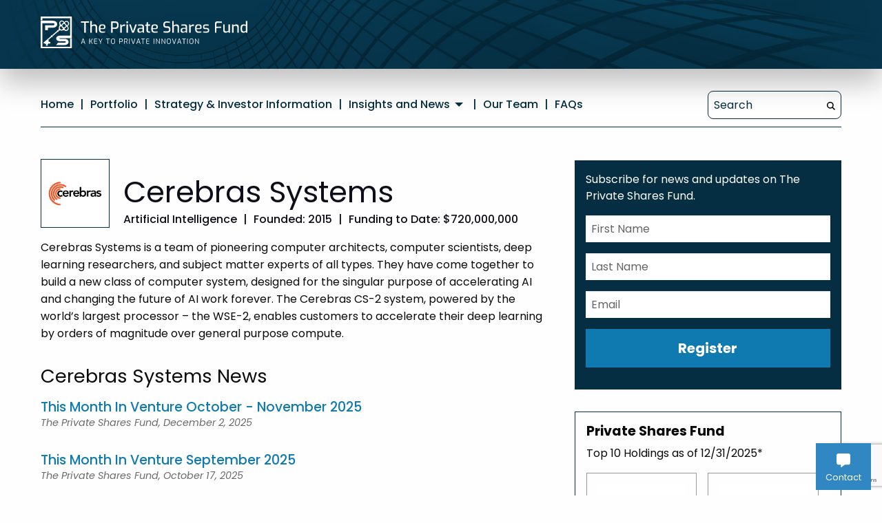

--- FILE ---
content_type: text/html; charset=utf-8
request_url: https://privatesharesfund.com/cerebras-systems/
body_size: 7246
content:
<!doctype html>
<html class="no-js" lang="en">
<head>
	<meta charset="utf-8" />
	<meta http-equiv="x-ua-compatible" content="ie=edge">
	<meta name="viewport" content="width=device-width, initial-scale=1.0" />
	<link rel="icon" type="image/png" href="/favicon.ico">
	<link rel="apple-touch-icon-precomposed" sizes="144x144" href="/apple-touch-icon-144x144.png" />
	<link rel="apple-touch-icon-precomposed" sizes="152x152" href="/apple-touch-icon-152x152.png" />
	<link rel="icon" type="image/png" href="/favicon-32x32.png" sizes="32x32" />
	<link rel="icon" type="image/png" href="/favicon-16x16.png" sizes="16x16" />
	<meta name="application-name" content="Private Shares Fund"/>
	<meta name="msapplication-TileColor" content="#FFFFFF" />
	<meta name="msapplication-TileImage" content="/mstile-144x144.png" />
	<script>dataLayer = [];</script>
	<!-- Google Tag Manager -->
	<script>(function(w,d,s,l,i){w[l]=w[l]||[];w[l].push({'gtm.start':
	new Date().getTime(),event:'gtm.js'});var f=d.getElementsByTagName(s)[0],
	j=d.createElement(s),dl=l!='dataLayer'?'&l='+l:'';j.async=true;j.src=
	'https://www.googletagmanager.com/gtm.js?id='+i+dl;f.parentNode.insertBefore(j,f);
	})(window,document,'script','dataLayer','GTM-KQ6JMGR');</script>
	<!-- End Google Tag Manager -->
	<!-- Start of HubSpot Embed Code -->
	<script type="text/javascript" id="hs-script-loader" async defer src="//js.hs-scripts.com/47458663.js"></script>
	<!-- End of HubSpot Embed Code -->
				<meta property="og:title" content="Cerebras Systems" />
		<meta name="twitter:title" content="Cerebras Systems" />
				<meta property="og:url" content="https://privatesharesfund.com/cerebras-systems/" />
			
		
		<meta name="twitter:card" content="summary_large_image" />
	<link rel="canonical" href="https://privatesharesfund.com/cerebras-systems/"/><title>Cerebras Systems Stock</title>	<link href="https://fonts.googleapis.com/css?family=Poppins:400,400i,500,700" rel="stylesheet">
	<link rel="stylesheet" type="text/css" href="/site/css/foundation.v5.min.css">
	<link rel="stylesheet" type="text/css" href="/site/css/hamburgers.css">
	<link rel="stylesheet" type="text/css" href="/site/css/app.v77.css">
	</head>
<body class="page-cerebras-systems page-18725">
	<!-- Google Tag Manager (noscript) -->
	<noscript><iframe src="https://www.googletagmanager.com/ns.html?id=GTM-KQ6JMGR"
	height="0" width="0" style="display:none;visibility:hidden"></iframe></noscript>
	<!-- End Google Tag Manager (noscript) -->
		<header>
		<div class="grid-container">
			<div class="grid-x">
				<div class="cell">
					<div class="logo"><a href="/" class="bypass" onclick="paper('header psf logo');"><img src="/site/images/private_shares_fund_logo_white.svg" alt="Private Shares Fund" width="300" height="46" /></a></div>
									</div>
			</div>
		</div>
	</header>
	<div class="header-gap"></div>
	<div id="pageContent">
		<div class="margin-top-2rem">
	<div class="grid-container">
		<div class="grid-x grid-margin-x">
			<div class="cell">
				<div class="title-links-container">
					<div class="horizontal-links">
						<a href="/" onclick="paper('header link home');">Home</a>
						<span class="pipe">|</span>
						<a href="/portfolio/" onclick="paper('header link portfolio');">Portfolio</a>
						<span class="pipe">|</span>
						<a href="/strategy-and-investor-information/" onclick="paper('header link strategy and investor information');">Strategy &amp; Investor Information</a>
						<span class="pipe">|</span>						
						<ul class="dropdown menu" data-dropdown-menu>
							<li>
								<a href="/insights-and-news/" onclick="paper('header link perspectives');">Insights and News</a>
								<ul class="menu">
									<li><a href="/insights-and-news/?f=insights" onclick="paper('header link perspectives insights');">Insights</a></li>
									<li><a href="/insights-and-news/?f=news" onclick="paper('header link perspectives news');">News</a></li>
									<li><a href="/insights-and-news/?f=white-papers" onclick="paper('header link perspectives white papers');">White Papers</a></li>
								</ul>
							</li>
						</ul>
						<span class="pipe">|</span>
						<a href="/our-team/" onclick="paper('header link our team');">Our Team</a>
						<span class="pipe">|</span>
						<a href="/faqs/" onclick="paper('header link faqs');">FAQs</a>
					</div>
					<div id="search-container">
						<form method="get" action="/search/">
							<input id="keyword" type="search" name="s" placeholder="Search">
							<button type="submit"><img src="/site/images/magnifying-glass-sharp-solid.svg" height="12" width="12" alt="Search" /></button>
						</form>
					</div>
					<div class="clearfix"></div>
				</div>
			</div>
		</div>
	</div>
</div><style type="text/css">.form-link { color:white; } .form-link:hover { color:white; text-decoration:underline; }</style>
<div id="companyPageContainer" data-slug="">
	<div class="top-row">
		<div class="grid-container">
			<div class="grid-x">
				<div class="cell small-12 medium-8">
					<div class="padding-right-2rem" style="padding-right:2rem">
						<table cellpadding="0" cellspacing="0" class="top">
							<tbody>
								<tr>
									<td class="logo"><img src="/site/assets/files/18725/cerebras.png" alt="Cerebras Systems" /></td>
									<td class="name-and-data">
										<h1>Cerebras Systems</h1>
										<div class="data">
											<a href="/artificial-intelligence/" onclick="paper('link artificial-intelligence');">Artificial Intelligence</a> <span class="pipe">|</span> Founded: 2015 <span class="pipe">|</span> Funding to Date: $720,000,000										</div>
									</td>
								</tr>
							</tbody>
						</table>
						<div class="description">
							<p>Cerebras Systems is a team of pioneering computer architects, computer scientists, deep learning researchers, and subject matter experts of all types. They have come together to build a new class of computer system, designed for the singular purpose of accelerating AI and changing the future of AI work forever. The Cerebras CS-2 system, powered by the world’s largest processor – the WSE-2, enables customers to accelerate their deep learning by orders of magnitude over general purpose compute.</p>						</div>						
						<h2 style="font-size:1.7rem;margin:2rem 0 0 0;">Cerebras Systems News</h2><div style="margin:1rem 0 2rem 0;"><h3 style="font-size:1.2rem;font-weight:600;margin:0.5rem 0 0 0;"><a href="https://privatesharesfund.com/downloads/this-month-in-venture-october-november-2025/" target="_blank">This Month In Venture October - November 2025</a></h3><div style="opacity:0.6;font-size:0.9rem;font-style:italic;">The Private Shares Fund, December 2, 2025</div></div><div style="margin:1rem 0 2rem 0;"><h3 style="font-size:1.2rem;font-weight:600;margin:0.5rem 0 0 0;"><a href="https://privatesharesfund.com/downloads/this-month-in-venture-september-2025/" target="_blank">This Month In Venture September 2025</a></h3><div style="opacity:0.6;font-size:0.9rem;font-style:italic;">The Private Shares Fund, October 17, 2025</div></div><div style="margin:1rem 0 2rem 0;"><h3 style="font-size:1.2rem;font-weight:600;margin:0.5rem 0 0 0;"><a href="https://privatesharesfund.com/downloads/cerebras-overview/" target="_blank">Cerebras Overview</a></h3><div style="opacity:0.6;font-size:0.9rem;font-style:italic;">The Private Shares Fund, October 8, 2024</div></div><div style="margin:1rem 0 2rem 0;"><h3 style="font-size:1.2rem;font-weight:600;margin:0.5rem 0 0 0;"><a href="https://privatesharesfund.com/downloads/this-month-in-venture-august-2024/" target="_blank">This Month in Venture – Aug 2024</a></h3><div style="opacity:0.6;font-size:0.9rem;font-style:italic;">The Private Shares Fund, September 12, 2024</div></div><div style="margin:1rem 0 2rem 0;"><h3 style="font-size:1.2rem;font-weight:600;margin:0.5rem 0 0 0;"><a href="https://privatesharesfund.com/downloads/perspectives-page-newsletter-april-2024/" target="_blank">This Month in Venture – April 2024</a></h3><div style="opacity:0.6;font-size:0.9rem;font-style:italic;">The Private Shares Fund, May 2, 2024</div></div><div style="margin:1rem 0 2rem 0;"><h3 style="font-size:1.2rem;font-weight:600;margin:0.5rem 0 0 0;"><a href="https://privatesharesfund.com/downloads/sector-focus-artificial-intelligence-leaders-and-adopters/" target="_blank">Sector Focus: Artificial Intelligence Leaders and Adopters</a></h3><div style="opacity:0.6;font-size:0.9rem;font-style:italic;">The Private Shares Fund, April 30, 2024</div></div><div style="margin:1rem 0 2rem 0;"><h3 style="font-size:1.2rem;font-weight:600;margin:0.5rem 0 0 0;"><a href="https://privatesharesfund.com/insights-and-news/articles/cerebras-systems-ai-day-2024/" target="_blank">Cerebras Systems AI Day 2024</a></h3><div style="opacity:0.6;font-size:0.9rem;font-style:italic;">The Private Shares Fund, April 8, 2024</div></div><div style="margin:1rem 0 2rem 0;"><h3 style="font-size:1.2rem;font-weight:600;margin:0.5rem 0 0 0;"><a href="https://privatesharesfund.com/downloads/perspectives-page-newsletter-march-2024/" target="_blank">This Month in Venture – March 2024</a></h3><div style="opacity:0.6;font-size:0.9rem;font-style:italic;">The Private Shares Fund, March 22, 2024</div></div>						<div class="margin-top-3rem margin-bottom-2rem">
							<p>We invite you to explore the latest updates and follow The Private Shares Fund’s <a href="https://www.linkedin.com/company/the-private-shares-fund/" target="_blank">LinkedIn page</a> for additional content designed to keep you well-informed about our current portfolio holdings.</p>
						</div>
						<div class="margin-top-3rem margin-bottom-2rem">
							<p style="font-size:1.3rem;font-weight:500">Important Disclosure</p>
							<p class="margin-top-1rem"><i>As of December 9, 2020, Liberty Street Advisors, Inc. became the adviser to the Fund. The Fund’s portfolio managers did not change. Effective April 30, 2021, the Fund changed its name from the “SharesPost 100 Fund” to “The Private Shares Fund.” Effective July 7, 2021, the Fund made changes to its investment strategy. In addition to directly investing in private companies, the Fund may also invest in private investments in public equity (“PIPEs”) where the issuer is a special purpose acquisition company (“SPAC”), and profit sharing agreements.</i></p>
							<p><i><b>Investors should consider the investment objectives, risks, charges and expenses carefully before investing. For a prospectus with this and other information about The Private Shares Fund (the "Fund"), please download <a href="/downloads/prospectus/" onclick="paper('disclosure link prospectus');" target="_blank"><b>here</b></a>, or call 1-855-551-5510. Read the prospectus carefully before investing.</b></i></p>
							<p>The investment minimums are $2,500 for the Class A Share and Class L Share, and $1,000,000 for the Institutional Share</p>
							<p>Investment in the Fund involves substantial risk. The Fund is not suitable for investors who cannot bear the risk of loss of all or part of their investment. The Fund is appropriate only for investors who can tolerate a high degree of risk and do not require a liquid investment. The Fund has no history of public trading and investors should not expect to sell shares other than through the Fund's repurchase policy regardless of how the Fund performs. The Fund does not intend to list its shares on any exchange and does not expect a secondary market to develop.</p>
							<p>All investing involves risk including the possible loss of principal. Shares in the Fund are highly illiquid, and can be sold by shareholders only in the quarterly repurchase program of the Fund which allows for up to 5% of the Fund’s outstanding shares at NAV to be redeemed each quarter. Due to transfer restrictions and the illiquid nature of the Fund’s investments, you may not be able to sell your shares when, or in the amount that, you desire. The Fund intends to primarily invest in securities of private, late-stage, venture-backed growth companies. There are significant potential risks relating to investing in such securities. Because most of the securities in which the Fund invests are not publicly traded, the Fund’s investments will be valued by Liberty Street Advisors, Inc. (the “Investment Adviser”) pursuant to fair valuation procedures and methodologies adopted by the Board of Trustees. While the Fund and the Investment Adviser will use good faith efforts to determine the fair value of the Fund’s securities, value will be based on the parameters set forth by the prospectus. As a consequence, the value of the securities, and therefore the Fund’s Net Asset Value (NAV), may vary. </p>
							<p>There are significant potential risks associated with investing in venture capital and private equity-backed companies with complex capital structures. The Fund focuses its investments in a limited number of securities, which could subject it to greater risk than that of a larger, more varied portfolio. There is a greater focus in technology securities that could adversely affect the Fund’s performance. The Fund is a non-diversified investment company, and as such, the Fund may invest a greater percentage of its assets in the securities of a smaller number of issuers than a diversified fund. The Fund’s quarterly repurchase policy may require the Fund to liquidate portfolio holdings earlier than the Investment Adviser would otherwise do so and may also result in an increase in the Fund’s expense ratio. Portfolio holdings of private companies that become publicly traded likely will be subject to more volatile market fluctuations than when private, and the Fund may not be able to sell shares at favorable prices. Such companies frequently impose lock-ups that would prohibit the Fund from selling shares for a period of time after an initial public offering (IPO). Market prices of public securities held by the Fund may decline substantially before the Investment Adviser is able to sell the securities. </p>
							<p>The Fund may invest in private securities utilizing special purpose vehicles (“SPV”s), private investment funds (“Private Funds”), private investments in public equity (“PIPE”) transactions where the issuer is a special purpose acquisition company (“SPAC”), and profit sharing agreements. The Fund will bear its pro rata portion of expenses on investments in SPVs, Private Funds, or similar investment structures and will have no direct claim against underlying portfolio companies. PIPE transactions involve price risk, market risk, expense risk, and the Fund may not be able to sell the securities due to lock-ups or restrictions. Profit sharing agreements may expose the Fund to certain risks, including that the agreements could reduce the gain the Fund otherwise would have achieved on its investment, may be difficult to value and may result in contractual disputes. Certain conflicts of interest involving the Fund and its affiliates could impact the Fund’s investment returns and limit the flexibility of its investment policies. This is not a complete enumeration of the Fund’s risks. Please read the Fund prospectus for other risk factors related to the Fund.</p>
							<p>The Fund may not be suitable for all investors. Investors are encouraged to consult with appropriate financial professionals before considering an investment in the Fund.</p>
							<p>Companies that may be referenced on this website are privately-held companies. Shares of these privately-held companies do not trade on any national securities exchange, and there is no guarantee that the shares of these companies will ever be traded on any national securities exchange. The Fund invests primarily in equity securities of Portfolio Companies, which consists of shares of either common or a series of preferred stock of such company or convertible debt issued by such company which is convertible into shares of common or a series of preferred stock of such company (and references to “equity securities” throughout this Prospectus includes such equity-linked convertible notes).</p>
							<p>The Private Shares Fund is distributed by FORESIDE FUND SERVICES, LLC</p>
						</div>
					</div>
				</div>
				<div class="cell small-12 medium-4">
					<div class="margin-top-3rem">
						<div id="company-reg-form" class="margin-top-2rem-on-small">
	<div class="insights-sign-up-widget blue-module form-module margin-bottom-1rem">
		<div class="grid-x grid-margin-x">
			<div class="cell">
				<div class="inner">
					Subscribe for news and updates on The Private Shares Fund.					<form id="regForm" method="post" action="/submit-registration/" class="registration">
						<input type="hidden" name="source" value="18725"/>
						
						<span class="input-container">
							<input type="text" name="firstName" class="required" placeholder="First Name" />
							<span class="error-label"></span>
						</span>
						<span class="input-container">
							<input type="text" name="lastName" class="required" placeholder="Last Name" />
							<span class="error-label"></span>
						</span>
						<span class="input-container">
							<input type="text" name="email" class="required" placeholder="Email" />
							<span class="error-label"></span>
						</span>
						<button class="g-recaptcha button large submit" 
							data-sitekey="6LfJdvAbAAAAAKZtLgLxd6WbvDDPx-o-2qy1OMHU" 
							data-callback='onRegistrationSubmit' 
							data-action='submit'>Register</button>
					</form>
									</div>
			</div>
		</div>
	</div>
</div>
<script src="https://www.google.com/recaptcha/api.js"></script><div class="margin-top-2rem"><div class="sharespost-100-fund-top-10-widget margin-bottom-2rem widget-type-right-sidebar">
	        <div class="inner list-of-companies margin-top-2rem-on-small generic-module no-right-padding">
			   <div class="right-padding-1rem">
				  	<h4 class="weight-500">Private Shares Fund</h4>
	            <div>Top 10 Holdings as of 12/31/2025*</div>
				</div>
            <div class="grid-x small-up-2 companies logo-only" data-equalizer data-equalize-on="small">
                <div class="cell company-card logo-only"><div class="block" data-equalizer-watch><div><a href="/portfolio/" onclick="paper('card thumbnail spacex');"><img src="/site/assets/files/6824/space-exploration-technologies.png" alt="" onerror="this.src='//privatesharesfund.com/site/images/placeholder.svg';" width="250" height="250"/></a></div></div></div><div class="cell company-card logo-only"><div class="block" data-equalizer-watch><div><a href="/portfolio/" onclick="paper('card thumbnail grubmarket');"><img src="/site/assets/files/17919/grubmarket.png" alt="" onerror="this.src='//privatesharesfund.com/site/images/placeholder.svg';" width="250" height="250"/></a></div></div></div><div class="cell company-card logo-only"><div class="block" data-equalizer-watch><div><a href="/portfolio/" onclick="paper('card thumbnail nanotronics');"><img src="/site/assets/files/18794/nanotronics.png" alt="" onerror="this.src='//privatesharesfund.com/site/images/placeholder.svg';" width="250" height="250"/></a></div></div></div><div class="cell company-card logo-only"><div class="block" data-equalizer-watch><div><a href="/portfolio/" onclick="paper('card thumbnail tradeshift');"><img src="/site/assets/files/18318/tradeshift_logo.png" alt="" onerror="this.src='//privatesharesfund.com/site/images/placeholder.svg';" width="250" height="250"/></a></div></div></div><div class="cell company-card logo-only"><div class="block" data-equalizer-watch><div><a href="/portfolio/" onclick="paper('card thumbnail dataminr');"><img src="/site/assets/files/1433/dataminr.png" alt="" onerror="this.src='//privatesharesfund.com/site/images/placeholder.svg';" width="250" height="250"/></a></div></div></div><div class="cell company-card logo-only"><div class="block" data-equalizer-watch><div><a href="/portfolio/" onclick="paper('card thumbnail motive');"><img src="/site/assets/files/1609/motive.png" alt="" onerror="this.src='//privatesharesfund.com/site/images/placeholder.svg';" width="250" height="250"/></a></div></div></div><div class="cell company-card logo-only"><div class="block" data-equalizer-watch><div><a href="/portfolio/" onclick="paper('card thumbnail databricks');"><img src="/site/assets/files/18902/databricks.jpg" alt="" onerror="this.src='//privatesharesfund.com/site/images/placeholder.svg';" width="250" height="250"/></a></div></div></div><div class="cell company-card logo-only"><div class="block" data-equalizer-watch><div><a href="/portfolio/" onclick="paper('card thumbnail xai');"><img src="/site/assets/files/19369/xai_logo.jpg" alt="" onerror="this.src='//privatesharesfund.com/site/images/placeholder.svg';" width="250" height="250"/></a></div></div></div><div class="cell company-card logo-only"><div class="block" data-equalizer-watch><div><a href="/portfolio/" onclick="paper('card thumbnail equipmentshare');"><img src="/site/assets/files/18491/equipmentshare_ipo.png" alt="" onerror="this.src='//privatesharesfund.com/site/images/placeholder.svg';" width="250" height="250"/></a></div></div></div><div class="cell company-card logo-only"><div class="block" data-equalizer-watch><div><a href="/portfolio/" onclick="paper('card thumbnail upgrade');"><img src="/site/assets/files/18770/upgrade.png" alt="" onerror="this.src='//privatesharesfund.com/site/images/placeholder.svg';" width="250" height="250"/></a></div></div></div>            </div>
				<div class="margin-top-1rem font-size-09rem right-padding-1rem">*Represents 47.6% of Fund holdings as of December 31, 2025. Holdings are subject to change. Not a recommendation to buy, sell, or hold any particular security. <b>Current and future holdings are subject to risk. </b>To view the Fund&rsquo;s complete holdings, visit <a href="/portfolio/" class="bypass" onclick="paper('top 10 holdings module link privatesharesfund.com/portfolio');">privatesharesfund.com/portfolio</a>.</div>
        </div> 
    		
</div></div>					</div>
				</div>
			</div>
		</div>
	</div>
</div>
<script src="https://www.google.com/recaptcha/api.js?render=6LfJdvAbAAAAAKZtLgLxd6WbvDDPx-o-2qy1OMHU"></script>
		<footer>
			<div class="grid-container">
				<div class="grid-x">
					<div class="cell">
						<div class="logo"><a href="/" onclick="paper('footer psf logo');"><img src="/site/images/private_shares_fund_logo_white.svg" alt="Private Shares Fund" width="300" height="46" /></a></div>
						<div class="toplinks">
							<a href="https://www.linkedin.com/company/the-private-shares-fund/" onclick="paper('footer linkedin link');"><img src="/images/linkedin_logo.png" width="25" height="25" hspace="10" vspace="10"></a>
							<a href="/contact/" onclick="paper('footer link contact');">Contact</a>
						</div>
					</div>
				</div>
			</div>
		</footer>
	</div>
		<script src="/site/js/vendor/jquery-3.2.1.min.js"></script>
	<script src="/site/js/vendor/what-input.js"></script>
	<script src="/site/js/vendor/foundation.min.js"></script>
			<script src="/site/js/app.v14.js"></script>
		<div id="footerContact">
	<div id="contactMethods">
		<div>
			<a href="tel:212-240-9726"><span><img src="/site/images/phone-solid-white.svg" width="20" height="20" alt="Phone"/></span>
			<h5>Call</h5></a>
		</div>
		<div>
			<a href="/contact"><span><img src="/site/images/message-solid-white.svg" width="20" height="20" alt="Message" class="message"/></span>
			<h5>Message</h5></a>
		</div>
		<div>
			<a href="https://calendly.com/nalessandrini/30min"><span><img src="/site/images/calendar-solid-white.svg" width="18" height="20" alt="Meeting" class="meeting"/></span>
			<h5>Meeting</h5></a>
		</div>
	</div>
	<div id="contactTrigger">
		<div id="contactTriggerIcon" class="meeting"><img src="/site/images/xmark-light-white.svg" width="20" height="20" alt="Close" class="close"/><img src="/site/images/calendar-solid-white.svg" width="18" height="20" alt="Meeting" class="meeting"/><img src="/site/images/message-solid-white.svg" width="20" height="20" alt="Message" class="message"/><img src="/site/images/phone-solid-white.svg" width="20" height="20" alt="Phone" class="phone"/></div>
		<h5>Contact</h5>
	</div>
</div>
<style type="text/css">
	#footerContact {
		bottom: 0;
		margin: 0 1rem 0.5rem 0;
		pointer-events: none;
		position: fixed;
		right: 0;
	}
	#contactMethods {
		display: none;
	}
	#footerContact.active #contactMethods {
		display: block;
	}
	#contactTrigger {
		background-color: #3187c2;
		cursor: pointer;
		height: 4.25rem;
		padding: 0.75rem;
		pointer-events: auto;
		text-align: center;
		width: 5rem;
	}
	#contactTriggerIcon {
		height: 20px;
		margin-top: 0.05rem;
	}
	#contactTriggerIcon img {
		display: none;
	}
	#contactTriggerIcon.meeting img.meeting {
		display: inline-block;
	}
	#contactTriggerIcon.message img.message {
		display: inline-block;
	}
	#contactTriggerIcon.phone img.phone {
		display: inline-block;
	}
	#contactTriggerIcon.close img.close {
		display: inline-block;
	}
	#contactTrigger h5 {
		color: #ffffff;
		font-size: 0.8rem;
		margin: 0.5rem 0 0 0;
	}
	#contactMethods > div {
		background-color: #102838;
		cursor: pointer;
		height: 4.25rem;
		margin-bottom: 0.25rem;
		padding: 0.75rem;
		pointer-events: auto;
		text-align: center;
		width: 5rem;
	}
	#contactMethods > div:hover {
		background-color: #000000;
	}
	#contactMethods span {
		display: block;
	}
	#contactMethods h5 {
		color: #ffffff;
		font-size: 0.8rem;
		margin: 0.25rem 0 0 0;
	}
</style>
<script>
var iconSpeed = 2500;
function rotateIcons() {
	if ($('#contactTriggerIcon').hasClass('meeting')) {
		$('#contactTriggerIcon').removeClass('meeting').addClass('message');
		setTimeout('rotateIcons()', iconSpeed);
	} else if ($('#contactTriggerIcon').hasClass('message')) {
		$('#contactTriggerIcon').removeClass('message').addClass('phone');
		setTimeout('rotateIcons()', iconSpeed);
	} else if ($('#contactTriggerIcon').hasClass('phone')) {
		$('#contactTriggerIcon').removeClass('phone').addClass('meeting');
		setTimeout('rotateIcons()', iconSpeed);
	}
}
$(function() {
	setTimeout('rotateIcons()', iconSpeed);
	$('#contactTrigger').on('click', function() {
		if ($('#contactTriggerIcon').hasClass('close')) {
			$('#footerContact').removeClass('active');
			$('#contactTriggerIcon').removeClass('close').addClass('meeting');
			setTimeout('rotateIcons()', iconSpeed);
		} else {
			$('#contactTriggerIcon').removeClass().addClass('close');
			$('#footerContact').addClass('active');
		}
	});
});
</script>
</body>
</html>

--- FILE ---
content_type: text/html; charset=utf-8
request_url: https://www.google.com/recaptcha/api2/anchor?ar=1&k=6LfJdvAbAAAAAKZtLgLxd6WbvDDPx-o-2qy1OMHU&co=aHR0cHM6Ly9wcml2YXRlc2hhcmVzZnVuZC5jb206NDQz&hl=en&v=N67nZn4AqZkNcbeMu4prBgzg&size=invisible&sa=submit&anchor-ms=20000&execute-ms=30000&cb=xxc2sr3wq5pf
body_size: 48687
content:
<!DOCTYPE HTML><html dir="ltr" lang="en"><head><meta http-equiv="Content-Type" content="text/html; charset=UTF-8">
<meta http-equiv="X-UA-Compatible" content="IE=edge">
<title>reCAPTCHA</title>
<style type="text/css">
/* cyrillic-ext */
@font-face {
  font-family: 'Roboto';
  font-style: normal;
  font-weight: 400;
  font-stretch: 100%;
  src: url(//fonts.gstatic.com/s/roboto/v48/KFO7CnqEu92Fr1ME7kSn66aGLdTylUAMa3GUBHMdazTgWw.woff2) format('woff2');
  unicode-range: U+0460-052F, U+1C80-1C8A, U+20B4, U+2DE0-2DFF, U+A640-A69F, U+FE2E-FE2F;
}
/* cyrillic */
@font-face {
  font-family: 'Roboto';
  font-style: normal;
  font-weight: 400;
  font-stretch: 100%;
  src: url(//fonts.gstatic.com/s/roboto/v48/KFO7CnqEu92Fr1ME7kSn66aGLdTylUAMa3iUBHMdazTgWw.woff2) format('woff2');
  unicode-range: U+0301, U+0400-045F, U+0490-0491, U+04B0-04B1, U+2116;
}
/* greek-ext */
@font-face {
  font-family: 'Roboto';
  font-style: normal;
  font-weight: 400;
  font-stretch: 100%;
  src: url(//fonts.gstatic.com/s/roboto/v48/KFO7CnqEu92Fr1ME7kSn66aGLdTylUAMa3CUBHMdazTgWw.woff2) format('woff2');
  unicode-range: U+1F00-1FFF;
}
/* greek */
@font-face {
  font-family: 'Roboto';
  font-style: normal;
  font-weight: 400;
  font-stretch: 100%;
  src: url(//fonts.gstatic.com/s/roboto/v48/KFO7CnqEu92Fr1ME7kSn66aGLdTylUAMa3-UBHMdazTgWw.woff2) format('woff2');
  unicode-range: U+0370-0377, U+037A-037F, U+0384-038A, U+038C, U+038E-03A1, U+03A3-03FF;
}
/* math */
@font-face {
  font-family: 'Roboto';
  font-style: normal;
  font-weight: 400;
  font-stretch: 100%;
  src: url(//fonts.gstatic.com/s/roboto/v48/KFO7CnqEu92Fr1ME7kSn66aGLdTylUAMawCUBHMdazTgWw.woff2) format('woff2');
  unicode-range: U+0302-0303, U+0305, U+0307-0308, U+0310, U+0312, U+0315, U+031A, U+0326-0327, U+032C, U+032F-0330, U+0332-0333, U+0338, U+033A, U+0346, U+034D, U+0391-03A1, U+03A3-03A9, U+03B1-03C9, U+03D1, U+03D5-03D6, U+03F0-03F1, U+03F4-03F5, U+2016-2017, U+2034-2038, U+203C, U+2040, U+2043, U+2047, U+2050, U+2057, U+205F, U+2070-2071, U+2074-208E, U+2090-209C, U+20D0-20DC, U+20E1, U+20E5-20EF, U+2100-2112, U+2114-2115, U+2117-2121, U+2123-214F, U+2190, U+2192, U+2194-21AE, U+21B0-21E5, U+21F1-21F2, U+21F4-2211, U+2213-2214, U+2216-22FF, U+2308-230B, U+2310, U+2319, U+231C-2321, U+2336-237A, U+237C, U+2395, U+239B-23B7, U+23D0, U+23DC-23E1, U+2474-2475, U+25AF, U+25B3, U+25B7, U+25BD, U+25C1, U+25CA, U+25CC, U+25FB, U+266D-266F, U+27C0-27FF, U+2900-2AFF, U+2B0E-2B11, U+2B30-2B4C, U+2BFE, U+3030, U+FF5B, U+FF5D, U+1D400-1D7FF, U+1EE00-1EEFF;
}
/* symbols */
@font-face {
  font-family: 'Roboto';
  font-style: normal;
  font-weight: 400;
  font-stretch: 100%;
  src: url(//fonts.gstatic.com/s/roboto/v48/KFO7CnqEu92Fr1ME7kSn66aGLdTylUAMaxKUBHMdazTgWw.woff2) format('woff2');
  unicode-range: U+0001-000C, U+000E-001F, U+007F-009F, U+20DD-20E0, U+20E2-20E4, U+2150-218F, U+2190, U+2192, U+2194-2199, U+21AF, U+21E6-21F0, U+21F3, U+2218-2219, U+2299, U+22C4-22C6, U+2300-243F, U+2440-244A, U+2460-24FF, U+25A0-27BF, U+2800-28FF, U+2921-2922, U+2981, U+29BF, U+29EB, U+2B00-2BFF, U+4DC0-4DFF, U+FFF9-FFFB, U+10140-1018E, U+10190-1019C, U+101A0, U+101D0-101FD, U+102E0-102FB, U+10E60-10E7E, U+1D2C0-1D2D3, U+1D2E0-1D37F, U+1F000-1F0FF, U+1F100-1F1AD, U+1F1E6-1F1FF, U+1F30D-1F30F, U+1F315, U+1F31C, U+1F31E, U+1F320-1F32C, U+1F336, U+1F378, U+1F37D, U+1F382, U+1F393-1F39F, U+1F3A7-1F3A8, U+1F3AC-1F3AF, U+1F3C2, U+1F3C4-1F3C6, U+1F3CA-1F3CE, U+1F3D4-1F3E0, U+1F3ED, U+1F3F1-1F3F3, U+1F3F5-1F3F7, U+1F408, U+1F415, U+1F41F, U+1F426, U+1F43F, U+1F441-1F442, U+1F444, U+1F446-1F449, U+1F44C-1F44E, U+1F453, U+1F46A, U+1F47D, U+1F4A3, U+1F4B0, U+1F4B3, U+1F4B9, U+1F4BB, U+1F4BF, U+1F4C8-1F4CB, U+1F4D6, U+1F4DA, U+1F4DF, U+1F4E3-1F4E6, U+1F4EA-1F4ED, U+1F4F7, U+1F4F9-1F4FB, U+1F4FD-1F4FE, U+1F503, U+1F507-1F50B, U+1F50D, U+1F512-1F513, U+1F53E-1F54A, U+1F54F-1F5FA, U+1F610, U+1F650-1F67F, U+1F687, U+1F68D, U+1F691, U+1F694, U+1F698, U+1F6AD, U+1F6B2, U+1F6B9-1F6BA, U+1F6BC, U+1F6C6-1F6CF, U+1F6D3-1F6D7, U+1F6E0-1F6EA, U+1F6F0-1F6F3, U+1F6F7-1F6FC, U+1F700-1F7FF, U+1F800-1F80B, U+1F810-1F847, U+1F850-1F859, U+1F860-1F887, U+1F890-1F8AD, U+1F8B0-1F8BB, U+1F8C0-1F8C1, U+1F900-1F90B, U+1F93B, U+1F946, U+1F984, U+1F996, U+1F9E9, U+1FA00-1FA6F, U+1FA70-1FA7C, U+1FA80-1FA89, U+1FA8F-1FAC6, U+1FACE-1FADC, U+1FADF-1FAE9, U+1FAF0-1FAF8, U+1FB00-1FBFF;
}
/* vietnamese */
@font-face {
  font-family: 'Roboto';
  font-style: normal;
  font-weight: 400;
  font-stretch: 100%;
  src: url(//fonts.gstatic.com/s/roboto/v48/KFO7CnqEu92Fr1ME7kSn66aGLdTylUAMa3OUBHMdazTgWw.woff2) format('woff2');
  unicode-range: U+0102-0103, U+0110-0111, U+0128-0129, U+0168-0169, U+01A0-01A1, U+01AF-01B0, U+0300-0301, U+0303-0304, U+0308-0309, U+0323, U+0329, U+1EA0-1EF9, U+20AB;
}
/* latin-ext */
@font-face {
  font-family: 'Roboto';
  font-style: normal;
  font-weight: 400;
  font-stretch: 100%;
  src: url(//fonts.gstatic.com/s/roboto/v48/KFO7CnqEu92Fr1ME7kSn66aGLdTylUAMa3KUBHMdazTgWw.woff2) format('woff2');
  unicode-range: U+0100-02BA, U+02BD-02C5, U+02C7-02CC, U+02CE-02D7, U+02DD-02FF, U+0304, U+0308, U+0329, U+1D00-1DBF, U+1E00-1E9F, U+1EF2-1EFF, U+2020, U+20A0-20AB, U+20AD-20C0, U+2113, U+2C60-2C7F, U+A720-A7FF;
}
/* latin */
@font-face {
  font-family: 'Roboto';
  font-style: normal;
  font-weight: 400;
  font-stretch: 100%;
  src: url(//fonts.gstatic.com/s/roboto/v48/KFO7CnqEu92Fr1ME7kSn66aGLdTylUAMa3yUBHMdazQ.woff2) format('woff2');
  unicode-range: U+0000-00FF, U+0131, U+0152-0153, U+02BB-02BC, U+02C6, U+02DA, U+02DC, U+0304, U+0308, U+0329, U+2000-206F, U+20AC, U+2122, U+2191, U+2193, U+2212, U+2215, U+FEFF, U+FFFD;
}
/* cyrillic-ext */
@font-face {
  font-family: 'Roboto';
  font-style: normal;
  font-weight: 500;
  font-stretch: 100%;
  src: url(//fonts.gstatic.com/s/roboto/v48/KFO7CnqEu92Fr1ME7kSn66aGLdTylUAMa3GUBHMdazTgWw.woff2) format('woff2');
  unicode-range: U+0460-052F, U+1C80-1C8A, U+20B4, U+2DE0-2DFF, U+A640-A69F, U+FE2E-FE2F;
}
/* cyrillic */
@font-face {
  font-family: 'Roboto';
  font-style: normal;
  font-weight: 500;
  font-stretch: 100%;
  src: url(//fonts.gstatic.com/s/roboto/v48/KFO7CnqEu92Fr1ME7kSn66aGLdTylUAMa3iUBHMdazTgWw.woff2) format('woff2');
  unicode-range: U+0301, U+0400-045F, U+0490-0491, U+04B0-04B1, U+2116;
}
/* greek-ext */
@font-face {
  font-family: 'Roboto';
  font-style: normal;
  font-weight: 500;
  font-stretch: 100%;
  src: url(//fonts.gstatic.com/s/roboto/v48/KFO7CnqEu92Fr1ME7kSn66aGLdTylUAMa3CUBHMdazTgWw.woff2) format('woff2');
  unicode-range: U+1F00-1FFF;
}
/* greek */
@font-face {
  font-family: 'Roboto';
  font-style: normal;
  font-weight: 500;
  font-stretch: 100%;
  src: url(//fonts.gstatic.com/s/roboto/v48/KFO7CnqEu92Fr1ME7kSn66aGLdTylUAMa3-UBHMdazTgWw.woff2) format('woff2');
  unicode-range: U+0370-0377, U+037A-037F, U+0384-038A, U+038C, U+038E-03A1, U+03A3-03FF;
}
/* math */
@font-face {
  font-family: 'Roboto';
  font-style: normal;
  font-weight: 500;
  font-stretch: 100%;
  src: url(//fonts.gstatic.com/s/roboto/v48/KFO7CnqEu92Fr1ME7kSn66aGLdTylUAMawCUBHMdazTgWw.woff2) format('woff2');
  unicode-range: U+0302-0303, U+0305, U+0307-0308, U+0310, U+0312, U+0315, U+031A, U+0326-0327, U+032C, U+032F-0330, U+0332-0333, U+0338, U+033A, U+0346, U+034D, U+0391-03A1, U+03A3-03A9, U+03B1-03C9, U+03D1, U+03D5-03D6, U+03F0-03F1, U+03F4-03F5, U+2016-2017, U+2034-2038, U+203C, U+2040, U+2043, U+2047, U+2050, U+2057, U+205F, U+2070-2071, U+2074-208E, U+2090-209C, U+20D0-20DC, U+20E1, U+20E5-20EF, U+2100-2112, U+2114-2115, U+2117-2121, U+2123-214F, U+2190, U+2192, U+2194-21AE, U+21B0-21E5, U+21F1-21F2, U+21F4-2211, U+2213-2214, U+2216-22FF, U+2308-230B, U+2310, U+2319, U+231C-2321, U+2336-237A, U+237C, U+2395, U+239B-23B7, U+23D0, U+23DC-23E1, U+2474-2475, U+25AF, U+25B3, U+25B7, U+25BD, U+25C1, U+25CA, U+25CC, U+25FB, U+266D-266F, U+27C0-27FF, U+2900-2AFF, U+2B0E-2B11, U+2B30-2B4C, U+2BFE, U+3030, U+FF5B, U+FF5D, U+1D400-1D7FF, U+1EE00-1EEFF;
}
/* symbols */
@font-face {
  font-family: 'Roboto';
  font-style: normal;
  font-weight: 500;
  font-stretch: 100%;
  src: url(//fonts.gstatic.com/s/roboto/v48/KFO7CnqEu92Fr1ME7kSn66aGLdTylUAMaxKUBHMdazTgWw.woff2) format('woff2');
  unicode-range: U+0001-000C, U+000E-001F, U+007F-009F, U+20DD-20E0, U+20E2-20E4, U+2150-218F, U+2190, U+2192, U+2194-2199, U+21AF, U+21E6-21F0, U+21F3, U+2218-2219, U+2299, U+22C4-22C6, U+2300-243F, U+2440-244A, U+2460-24FF, U+25A0-27BF, U+2800-28FF, U+2921-2922, U+2981, U+29BF, U+29EB, U+2B00-2BFF, U+4DC0-4DFF, U+FFF9-FFFB, U+10140-1018E, U+10190-1019C, U+101A0, U+101D0-101FD, U+102E0-102FB, U+10E60-10E7E, U+1D2C0-1D2D3, U+1D2E0-1D37F, U+1F000-1F0FF, U+1F100-1F1AD, U+1F1E6-1F1FF, U+1F30D-1F30F, U+1F315, U+1F31C, U+1F31E, U+1F320-1F32C, U+1F336, U+1F378, U+1F37D, U+1F382, U+1F393-1F39F, U+1F3A7-1F3A8, U+1F3AC-1F3AF, U+1F3C2, U+1F3C4-1F3C6, U+1F3CA-1F3CE, U+1F3D4-1F3E0, U+1F3ED, U+1F3F1-1F3F3, U+1F3F5-1F3F7, U+1F408, U+1F415, U+1F41F, U+1F426, U+1F43F, U+1F441-1F442, U+1F444, U+1F446-1F449, U+1F44C-1F44E, U+1F453, U+1F46A, U+1F47D, U+1F4A3, U+1F4B0, U+1F4B3, U+1F4B9, U+1F4BB, U+1F4BF, U+1F4C8-1F4CB, U+1F4D6, U+1F4DA, U+1F4DF, U+1F4E3-1F4E6, U+1F4EA-1F4ED, U+1F4F7, U+1F4F9-1F4FB, U+1F4FD-1F4FE, U+1F503, U+1F507-1F50B, U+1F50D, U+1F512-1F513, U+1F53E-1F54A, U+1F54F-1F5FA, U+1F610, U+1F650-1F67F, U+1F687, U+1F68D, U+1F691, U+1F694, U+1F698, U+1F6AD, U+1F6B2, U+1F6B9-1F6BA, U+1F6BC, U+1F6C6-1F6CF, U+1F6D3-1F6D7, U+1F6E0-1F6EA, U+1F6F0-1F6F3, U+1F6F7-1F6FC, U+1F700-1F7FF, U+1F800-1F80B, U+1F810-1F847, U+1F850-1F859, U+1F860-1F887, U+1F890-1F8AD, U+1F8B0-1F8BB, U+1F8C0-1F8C1, U+1F900-1F90B, U+1F93B, U+1F946, U+1F984, U+1F996, U+1F9E9, U+1FA00-1FA6F, U+1FA70-1FA7C, U+1FA80-1FA89, U+1FA8F-1FAC6, U+1FACE-1FADC, U+1FADF-1FAE9, U+1FAF0-1FAF8, U+1FB00-1FBFF;
}
/* vietnamese */
@font-face {
  font-family: 'Roboto';
  font-style: normal;
  font-weight: 500;
  font-stretch: 100%;
  src: url(//fonts.gstatic.com/s/roboto/v48/KFO7CnqEu92Fr1ME7kSn66aGLdTylUAMa3OUBHMdazTgWw.woff2) format('woff2');
  unicode-range: U+0102-0103, U+0110-0111, U+0128-0129, U+0168-0169, U+01A0-01A1, U+01AF-01B0, U+0300-0301, U+0303-0304, U+0308-0309, U+0323, U+0329, U+1EA0-1EF9, U+20AB;
}
/* latin-ext */
@font-face {
  font-family: 'Roboto';
  font-style: normal;
  font-weight: 500;
  font-stretch: 100%;
  src: url(//fonts.gstatic.com/s/roboto/v48/KFO7CnqEu92Fr1ME7kSn66aGLdTylUAMa3KUBHMdazTgWw.woff2) format('woff2');
  unicode-range: U+0100-02BA, U+02BD-02C5, U+02C7-02CC, U+02CE-02D7, U+02DD-02FF, U+0304, U+0308, U+0329, U+1D00-1DBF, U+1E00-1E9F, U+1EF2-1EFF, U+2020, U+20A0-20AB, U+20AD-20C0, U+2113, U+2C60-2C7F, U+A720-A7FF;
}
/* latin */
@font-face {
  font-family: 'Roboto';
  font-style: normal;
  font-weight: 500;
  font-stretch: 100%;
  src: url(//fonts.gstatic.com/s/roboto/v48/KFO7CnqEu92Fr1ME7kSn66aGLdTylUAMa3yUBHMdazQ.woff2) format('woff2');
  unicode-range: U+0000-00FF, U+0131, U+0152-0153, U+02BB-02BC, U+02C6, U+02DA, U+02DC, U+0304, U+0308, U+0329, U+2000-206F, U+20AC, U+2122, U+2191, U+2193, U+2212, U+2215, U+FEFF, U+FFFD;
}
/* cyrillic-ext */
@font-face {
  font-family: 'Roboto';
  font-style: normal;
  font-weight: 900;
  font-stretch: 100%;
  src: url(//fonts.gstatic.com/s/roboto/v48/KFO7CnqEu92Fr1ME7kSn66aGLdTylUAMa3GUBHMdazTgWw.woff2) format('woff2');
  unicode-range: U+0460-052F, U+1C80-1C8A, U+20B4, U+2DE0-2DFF, U+A640-A69F, U+FE2E-FE2F;
}
/* cyrillic */
@font-face {
  font-family: 'Roboto';
  font-style: normal;
  font-weight: 900;
  font-stretch: 100%;
  src: url(//fonts.gstatic.com/s/roboto/v48/KFO7CnqEu92Fr1ME7kSn66aGLdTylUAMa3iUBHMdazTgWw.woff2) format('woff2');
  unicode-range: U+0301, U+0400-045F, U+0490-0491, U+04B0-04B1, U+2116;
}
/* greek-ext */
@font-face {
  font-family: 'Roboto';
  font-style: normal;
  font-weight: 900;
  font-stretch: 100%;
  src: url(//fonts.gstatic.com/s/roboto/v48/KFO7CnqEu92Fr1ME7kSn66aGLdTylUAMa3CUBHMdazTgWw.woff2) format('woff2');
  unicode-range: U+1F00-1FFF;
}
/* greek */
@font-face {
  font-family: 'Roboto';
  font-style: normal;
  font-weight: 900;
  font-stretch: 100%;
  src: url(//fonts.gstatic.com/s/roboto/v48/KFO7CnqEu92Fr1ME7kSn66aGLdTylUAMa3-UBHMdazTgWw.woff2) format('woff2');
  unicode-range: U+0370-0377, U+037A-037F, U+0384-038A, U+038C, U+038E-03A1, U+03A3-03FF;
}
/* math */
@font-face {
  font-family: 'Roboto';
  font-style: normal;
  font-weight: 900;
  font-stretch: 100%;
  src: url(//fonts.gstatic.com/s/roboto/v48/KFO7CnqEu92Fr1ME7kSn66aGLdTylUAMawCUBHMdazTgWw.woff2) format('woff2');
  unicode-range: U+0302-0303, U+0305, U+0307-0308, U+0310, U+0312, U+0315, U+031A, U+0326-0327, U+032C, U+032F-0330, U+0332-0333, U+0338, U+033A, U+0346, U+034D, U+0391-03A1, U+03A3-03A9, U+03B1-03C9, U+03D1, U+03D5-03D6, U+03F0-03F1, U+03F4-03F5, U+2016-2017, U+2034-2038, U+203C, U+2040, U+2043, U+2047, U+2050, U+2057, U+205F, U+2070-2071, U+2074-208E, U+2090-209C, U+20D0-20DC, U+20E1, U+20E5-20EF, U+2100-2112, U+2114-2115, U+2117-2121, U+2123-214F, U+2190, U+2192, U+2194-21AE, U+21B0-21E5, U+21F1-21F2, U+21F4-2211, U+2213-2214, U+2216-22FF, U+2308-230B, U+2310, U+2319, U+231C-2321, U+2336-237A, U+237C, U+2395, U+239B-23B7, U+23D0, U+23DC-23E1, U+2474-2475, U+25AF, U+25B3, U+25B7, U+25BD, U+25C1, U+25CA, U+25CC, U+25FB, U+266D-266F, U+27C0-27FF, U+2900-2AFF, U+2B0E-2B11, U+2B30-2B4C, U+2BFE, U+3030, U+FF5B, U+FF5D, U+1D400-1D7FF, U+1EE00-1EEFF;
}
/* symbols */
@font-face {
  font-family: 'Roboto';
  font-style: normal;
  font-weight: 900;
  font-stretch: 100%;
  src: url(//fonts.gstatic.com/s/roboto/v48/KFO7CnqEu92Fr1ME7kSn66aGLdTylUAMaxKUBHMdazTgWw.woff2) format('woff2');
  unicode-range: U+0001-000C, U+000E-001F, U+007F-009F, U+20DD-20E0, U+20E2-20E4, U+2150-218F, U+2190, U+2192, U+2194-2199, U+21AF, U+21E6-21F0, U+21F3, U+2218-2219, U+2299, U+22C4-22C6, U+2300-243F, U+2440-244A, U+2460-24FF, U+25A0-27BF, U+2800-28FF, U+2921-2922, U+2981, U+29BF, U+29EB, U+2B00-2BFF, U+4DC0-4DFF, U+FFF9-FFFB, U+10140-1018E, U+10190-1019C, U+101A0, U+101D0-101FD, U+102E0-102FB, U+10E60-10E7E, U+1D2C0-1D2D3, U+1D2E0-1D37F, U+1F000-1F0FF, U+1F100-1F1AD, U+1F1E6-1F1FF, U+1F30D-1F30F, U+1F315, U+1F31C, U+1F31E, U+1F320-1F32C, U+1F336, U+1F378, U+1F37D, U+1F382, U+1F393-1F39F, U+1F3A7-1F3A8, U+1F3AC-1F3AF, U+1F3C2, U+1F3C4-1F3C6, U+1F3CA-1F3CE, U+1F3D4-1F3E0, U+1F3ED, U+1F3F1-1F3F3, U+1F3F5-1F3F7, U+1F408, U+1F415, U+1F41F, U+1F426, U+1F43F, U+1F441-1F442, U+1F444, U+1F446-1F449, U+1F44C-1F44E, U+1F453, U+1F46A, U+1F47D, U+1F4A3, U+1F4B0, U+1F4B3, U+1F4B9, U+1F4BB, U+1F4BF, U+1F4C8-1F4CB, U+1F4D6, U+1F4DA, U+1F4DF, U+1F4E3-1F4E6, U+1F4EA-1F4ED, U+1F4F7, U+1F4F9-1F4FB, U+1F4FD-1F4FE, U+1F503, U+1F507-1F50B, U+1F50D, U+1F512-1F513, U+1F53E-1F54A, U+1F54F-1F5FA, U+1F610, U+1F650-1F67F, U+1F687, U+1F68D, U+1F691, U+1F694, U+1F698, U+1F6AD, U+1F6B2, U+1F6B9-1F6BA, U+1F6BC, U+1F6C6-1F6CF, U+1F6D3-1F6D7, U+1F6E0-1F6EA, U+1F6F0-1F6F3, U+1F6F7-1F6FC, U+1F700-1F7FF, U+1F800-1F80B, U+1F810-1F847, U+1F850-1F859, U+1F860-1F887, U+1F890-1F8AD, U+1F8B0-1F8BB, U+1F8C0-1F8C1, U+1F900-1F90B, U+1F93B, U+1F946, U+1F984, U+1F996, U+1F9E9, U+1FA00-1FA6F, U+1FA70-1FA7C, U+1FA80-1FA89, U+1FA8F-1FAC6, U+1FACE-1FADC, U+1FADF-1FAE9, U+1FAF0-1FAF8, U+1FB00-1FBFF;
}
/* vietnamese */
@font-face {
  font-family: 'Roboto';
  font-style: normal;
  font-weight: 900;
  font-stretch: 100%;
  src: url(//fonts.gstatic.com/s/roboto/v48/KFO7CnqEu92Fr1ME7kSn66aGLdTylUAMa3OUBHMdazTgWw.woff2) format('woff2');
  unicode-range: U+0102-0103, U+0110-0111, U+0128-0129, U+0168-0169, U+01A0-01A1, U+01AF-01B0, U+0300-0301, U+0303-0304, U+0308-0309, U+0323, U+0329, U+1EA0-1EF9, U+20AB;
}
/* latin-ext */
@font-face {
  font-family: 'Roboto';
  font-style: normal;
  font-weight: 900;
  font-stretch: 100%;
  src: url(//fonts.gstatic.com/s/roboto/v48/KFO7CnqEu92Fr1ME7kSn66aGLdTylUAMa3KUBHMdazTgWw.woff2) format('woff2');
  unicode-range: U+0100-02BA, U+02BD-02C5, U+02C7-02CC, U+02CE-02D7, U+02DD-02FF, U+0304, U+0308, U+0329, U+1D00-1DBF, U+1E00-1E9F, U+1EF2-1EFF, U+2020, U+20A0-20AB, U+20AD-20C0, U+2113, U+2C60-2C7F, U+A720-A7FF;
}
/* latin */
@font-face {
  font-family: 'Roboto';
  font-style: normal;
  font-weight: 900;
  font-stretch: 100%;
  src: url(//fonts.gstatic.com/s/roboto/v48/KFO7CnqEu92Fr1ME7kSn66aGLdTylUAMa3yUBHMdazQ.woff2) format('woff2');
  unicode-range: U+0000-00FF, U+0131, U+0152-0153, U+02BB-02BC, U+02C6, U+02DA, U+02DC, U+0304, U+0308, U+0329, U+2000-206F, U+20AC, U+2122, U+2191, U+2193, U+2212, U+2215, U+FEFF, U+FFFD;
}

</style>
<link rel="stylesheet" type="text/css" href="https://www.gstatic.com/recaptcha/releases/N67nZn4AqZkNcbeMu4prBgzg/styles__ltr.css">
<script nonce="Ep62Mo6k510s-nj8I1e8sA" type="text/javascript">window['__recaptcha_api'] = 'https://www.google.com/recaptcha/api2/';</script>
<script type="text/javascript" src="https://www.gstatic.com/recaptcha/releases/N67nZn4AqZkNcbeMu4prBgzg/recaptcha__en.js" nonce="Ep62Mo6k510s-nj8I1e8sA">
      
    </script></head>
<body><div id="rc-anchor-alert" class="rc-anchor-alert"></div>
<input type="hidden" id="recaptcha-token" value="[base64]">
<script type="text/javascript" nonce="Ep62Mo6k510s-nj8I1e8sA">
      recaptcha.anchor.Main.init("[\x22ainput\x22,[\x22bgdata\x22,\x22\x22,\[base64]/[base64]/[base64]/[base64]/[base64]/UltsKytdPUU6KEU8MjA0OD9SW2wrK109RT4+NnwxOTI6KChFJjY0NTEyKT09NTUyOTYmJk0rMTxjLmxlbmd0aCYmKGMuY2hhckNvZGVBdChNKzEpJjY0NTEyKT09NTYzMjA/[base64]/[base64]/[base64]/[base64]/[base64]/[base64]/[base64]\x22,\[base64]\\u003d\x22,\x22wrrDvMOZbylBwrw/wp9GSMKSRsOfZsOiblR1XsKTCSvDm8O3Z8K0fCFlwo/[base64]/DgcKywoHDu0/CokPDssObOT7DoD/CkMOvLWB2w4pkw4HDs8OYw75GEgPCqcOYFnxDDU8BL8OvwrtawqR8IAxaw7dSwrjCvsOVw5XDhcOMwq9oWMK/w5RRw6TDnMOAw65AR8OrSBfDvMOWwodjAMKBw6TCoMOabcKXw4NMw6hdw5ZFwoTDj8Kww446w4TCum/Djkgcw77Duk3ChhZ/[base64]/[base64]/DmsKaTSA9BRpAU8OfLsOcMMKPaR/CpMOJKwDDq8KlO8KTw77DkAZ5KgcCwqgqV8OnwrzCuzN6AsKsTDDDjMO0wqNFw70dOsOHASrDgwbChgc8w70rw6fDtcKMw4XCkHwBLmBwQMOCKcOhO8Olw5zDsTlAwoHClsOveQktZcOwS8OGwobDscO0GAfDpcKQw6Agw5ALVTjDpMKwcx/Crk9kw57CisKIWcK5wp7CpHsAw5LDqsKyGsOJF8O8woAnJ13Cgx0NMR9twrbCiAciCMKfw4rCrhbDpsKAwoccKinDrUnClMO/wr9eKWJawqEEQVzCth/CiMOreTQewqDDvDQoYmkJQXQKc0PDgBdbw7MJw69NNcKQw71NccKBT8K7wqJ4w7gRUTN7w6zCrU5Lw7B3PsOdw4AmwqnDtWjCkQsbQcOyw5Rkwq1MQ8KKwpnDuQPDoSnDtcKvw4/DvUh/[base64]/[base64]/CiUvDij3CpRnDhcKtwrHCucO5bMOtUcOBTFFlw6tMw5bCpXLDtMO/JsOCw7Z4w4PDjip/[base64]/wpjCnsKTwqwUUcKIUMK2BBbCucOGY0gEwqhOOVc/[base64]/[base64]/Dkws9wr0yw5XCisO4PGplwqQtPcKQPD7CsEUaK8KTwpfDoRHCiMKBwpEEeQjCnmZyPVvCql4Yw6LClGd4w7bDl8KxE2TCk8Kzw57CsyAkOnM4wpoKbmvDgjNwwofCisK2wq7DqUnCssKcbUbCrXzCo1BjGg4Fw4grbMK+CcOHw5nChj/DuSnCjm9Wemg9wo0OA8K0woFLw7YBbVNHOcO6ZFrCm8OtQ1sKwqHDh2HCs2/CnG/Ci1x1G3lcw54Tw6zDjX3CoWbDicOrwr4jw43CiV8zHQ5IwqPCjnMRFAVrAmfClcO6w5Adwpw1w5scGMKTOcK3w6Ypwos5b1TDmcOVwqFpw5DCmBszwqQ/TMKAw4DDu8KhecKiOnHDr8KPw4zDnxt6dUY0wpM/McK5AMKGcUbCl8Orw4vDmsOgGsOXH0Y6OUVGwqnClw4aw43DjQ/[base64]/CqcK4OXPCtcK8wr/[base64]/DrkEDwoZteBxGwppvwphKwps9Sjw2wqzChSY8e8KWwotlw6/DjRnCkyxueVPDjFzCjsOdwpwsw5fCsBfCrMKgwqvClsKOdjh7w7PCocO3a8Kaw5/Do0rDmGrChMKMwojDq8KtPjnDpXnCh0DDt8KhHMOZI0tHYHgqwofCpQ98w6DDt8OUeMOuw4XDkUZsw7lcVsK6wqkzLzJUMjPCpnTDhHpWQ8O/[base64]/DuVZqw6RRwo/DmcOnw70IwocSE8OrWD1/w63Cj8OywqLDplZlwp09w6zDt8K7wp41agbCq8KPSsKDwoM+w5PDlsKsOsKJbCh/[base64]/YHvCicKgw7RwCRo8FMOTwrgeE1QRwqIIGcKPwoUxKCbClE3DqsK7w6pCTcKFGMOpwrbCrMKFw6cbLsKAX8OVUcKww4E2ZMOpGgEYNsK4bBzDk8K4w6RdFMOAOyXDncKqwrfDrMKUwrBfX09mJT0rwqXDoFEXw6g3T1/DoXzDr8OTbMOdw5XDsCFOYUPCsCfDikLDtMO/FsKyw5jDtT/CrCTDocO4dhoQNcOCYsKXcGB9KSBUwo7CjmlIw7LCmsKvwrAKw57Cm8KMwrA1Bk86A8KPw7TDiFdNRcOaXWx/KVk2wo0/[base64]/[base64]/U3fDoMKZw6syYD3DjsOxccKuw6bDgcOUWcKiBjnDt1rCkgsZwqrChMO7RSfCrMO0dMKdwpwGw53DqAc0wotXJE0HwqHCtG7Cm8KaNMO6wpTCgMO/[base64]/DnMKQIsOYTcOXTcOJccKPeMKXIDdeAsKCwqYLw4rCgMKbw4VOIAbCmMOXw4vCs2xHFhIrwo/CnGMKw5LDtmzDtsKJwqkGYSjCu8K4AlrDpsOYAWLCjBTCuXxudsKyw77Du8Kvwq5ULsKkecKOwpw9w5TCqn1YScOtFcOjDCsqw7XDtV4UwoopIsKFRMOsP2LDs0ANG8OXwonClATCucOGU8ONOlQZDSEvw5d/[base64]/DhylxCsOww57CgsK/ccOyw5rDgsKgw6fCsRp/w7Z6wpFrw4d8wqzCkTJow4tYC0TDksOfFyjDnmXDgsOWOsOqw61dw7I+MsOowp3DsMKbFUbCmhIYMAXDhD92wp4swp3DrGgkXVzCoQInGMKeTGZ0w4pQFW1jwr/DlsKOJUt7wrtTwoRJw70ZE8O1c8O3w7DChMODwpbCh8O/w5lrwpzCoCVswrzDty/Cm8KLIRnCpEPDssOtBsK0JDUZw4JSwpV9DEXCtilkwqw5w6F7JHQbccOnGMOlSsKCF8Oiw6J2worDicOkEF7Cji5ewq4hUsKiw5LDtGVkEU3DtwTDmmA2w7PDmg4HR8OvFgDDnkfCtDJ1SxfDr8KWw7xRYcOoPsK4wpEkwqdKwrBjLUdew7jDlMK3woPDiG5/wp3Cqn8cLw1ne8OVwpDDtFXChB0Jwp3DrzAiQXwECcO0GWrCvcKBwrnDgMKZRVXDphhAGMKSwqp4clzCjsKHwod5KHMwSsKxw6DDoC7Dg8OYwpImXRHCvGpTw4VWwpddAMO5dwjCqXzCq8OFwrYZwp1nXTjCqsKlQX/Dl8Oew5bCqsKoXC1GLcKAwqnDiGUrV0YnwoQfAGnDjijCqQ9mfsO9w5Yow7/[base64]/DlhEvwp7DiEoTwo/CrR5uwrjCv8K3wpxTw7oAwo7CkcKmGcODwrPCq3R/woo+w6x0w4rDk8O+w6Abw6AwEcOwGH/[base64]/IU8jE2fCr8OIYMK/w5TDqFrCokjDmcOIw47Csy1YDsK3wrTCkwPCvGPCo8O3wrrDmcOfc29+PGzDnGgOfBVYNsKhwpLCt3BWU0IgawvCg8OPSMOLMsKCO8KlIMO2w6lHGwjCm8OoCQfDt8KRw4VREMOrw6wrwoHCpnMZwqvDhHtrLcOqScOAZ8O5YQTClmPDuQ1nwoPDnx/CqHMkNljDi8KMasOxBCHCv3whMsOGwplkCFrCkSBTw7x0w4zCu8O5wp1VS0HCmz/CoXsBwpzCnG49w7vDhQxPwqHCvxp8w6rCvX1awokJw5k0wp4bw4xsw5U/KsK8wqnDr03Cn8OxPMKKPsKLwo7ClxtVeDUKf8K6w6LCuMO6OsKJwrdOwpY+OyJJw5nDgWA6wqTCiF1HwqjCnR5qwoJpw5bDsFZ+wrk5wrfCpsKhei/DnThPOsObZ8KJw57ClMOQal5cNMOUw4jCuwnDrMK8w6zDsMO8WcKyGjAZTzECw4HCv3plw4TDuMK+wod7wroAwqbCrQHCsMOOX8KywqJ3dh8jCcOtwp0ww4bCrcOewqlqFMKuNsO/RTPDr8KIw7fDuSzCvMKdIMOVV8O2NG11UScLwqxww55tw6rDvy3ClgYpE8O5aS7DtkAHRsK9wrnCm0QywpjCiB9lYWPCtG7Dsgtnw5d6RsOmaC9NwpQdEkw3woLCsiHChsOyw4BKc8OAWcO9T8Ojw68CWMK3wq/DjsOtdMKfw6zCn8O3T1XDg8OZw6s/BGrCuzHDpiQEH8OjfmM/w4TDp0fCkcOmE3DCjFxKw65OwqjDpcK+wp7CucKyZiPCtUjDv8KPw7bCr8OSYcOEw5UFwqrCo8KRN009bwERFsKPwobCiXDDm2fCnD8Uwq0kwrXClMOIOsKSCinDnUwxecO2w5fCsF5nGXEnwpbDiA1bw6YTfGPDgEHCmyAnfsKMw5/DvcOqwrkZPAfDtcODwqDDj8OSKsKKN8ODS8KgwpDDhVbDoGfDtMOvS8KeND/CmgFTBMOlwp0GGMOewos8FsKww5BjwrNWDsKvwp7DlMKrbBMlw5HDs8KnHBfDmUTCpsOKFjjDhzxtMHZyw6/Cvm7DhCbDlWsDVXfDqj7CvGwSaBQLw4nDssO8RnPDn0oMT08wX8O4w7DCsX51woAMw7F1woItwrDChcOUESnDrMK3wq0YwqXDq0Mmw7V8IHIrEEPCpGnDpAUfw6Qza8OYAhEIw4nCmsO/wrbDiCopP8Ofw7ltTU4owrnDpMKRwqnDhcOIw6vCisOmwoLCocKaVTB8wrnCjGohIxDDucO4DsO4w6rDtsO9w6VDw7LCicKawobCq8KeKF/ChQdRw5/ClHjCqUvCgMOCw5csZ8K3UsKlBl7CtAkxw7/DiMO5wrp1wrjDscKcw4LCrVc2B8KTwpnCs8Onwo54X8OjAFHCjMK7cCrCjsOWLMKhUXtWYlFmw4kGAGx1XMODX8Osw6PCtsKNwoUSC8KWEsK4TDMMGsOXw7zCqgfDiXHDrXzCgHQzRMKoUMO4w6Z1w6s/wpsyNn7CocKAdxrDjcKPd8Kiw5hEw6VhIsKrw5/CvsOWw5LDlQrCkMK9w73CosKqXEDCuGoZJMOWwpvDpMK2wphTIxY9OxTClHo8wonClR8pw4vCn8Kyw7TCmsKbw7DDuUXDtsKlw7XCoH/DqG7CjsKIUz91w7E+EkDDt8K9wpTCigHCmULDnMK4Yz5TwoVPw7wWTSMHYXF5QGBNVsKcN8OGV8K6woLCsXLChsKJw5ADSSd4eEbDjHZ/[base64]/DkMKJWkQMdMKXG8KiSVUKwqrDulR7GkoyB8Kpw6rDqioZw7Fcw74/R3rCjE7DrsOFLMKIw4fCgcOdwoHChsKYJkfDqcKEZzXDnsO2wrl4wqzDjMKfwp54QMODwo5Pw7MIwozDjzsJw491ZsOBwroPbcOJwqPDssKFw5A8w7vDkMOvXsODwplvwq3Cp3JdI8Obw4Y5w63CsEjCimfDsBdIwrtKd1vCmmvDrScQwr/[base64]/CvHHCs3XDsF7DosKXwpnDozB6w6xpLcK8KMKwO8OywrvCu8KEecO6woFuLTRUN8K9LcOuw74YwrZtVsKXwpslXQVdw7x1dcOuwpk+w5XDjWdHZAHDkcO/wq7CocOeLjLCmMOGwpEswocJw49yHMOERkdSecOARsKIK8KKNhjCmmUkw5HDvXYNw5JPw64Aw5bClmEKFsOzwr3DoFcww5/CrU7CscKCFm/Ds8OwKGBRQEApIMKcwrnDjVvClsOzw4/DlnnDgMKoYGnDmhBgwohNw5Vlwq3CvsKSwrYKOcKtaTXCmD3ChiXChALDpW47w6fDscKxPGg6w74HbsORwoAuW8OZGntlaMOONsO9bMKuwoXCnkTCkkksJ8OePArChsK2wpnDmUdNwphGEsOXE8OAw5/DgTJUw6HCuGgcw4zCmcKlw7/CvMKmw67CoV7DhzsFw7TCkg/DosKAE24kw73CvsK4G37CusKnw5oHB0LDuFfCvsKiwp/Cox07wonCtBTDucOpw742w4MqwqrDsU4LGMO6wq3DomUgFMKfTsKvPE/DrMKHYAnCpcKrw4UOwoEoHRHCl8OvwrU5eMOvwrwqasOMV8OMA8OoJBh8w7ozwqRpw7PDo17DsSLCnMOAwprCisKmEsKvw5zCthvDucO8WcO/fG82MwArPsK5wq3CsgEbw5HDmk/CoivCngV/wpXDhMKww41KGVsiw7bClHPDjsKjf0IWw4VsesK5w5Ntwqo7w7LDlFDDkmYYw4R5wpszw5TDucOkwoTDpcKkw6gMGcKCwrPCmw3DosOtUUHCt1DCkMO7AyrCjcK+aF/CqcO3wrsbIQg8wrXDg0A3Y8OtbMO6wqXDuyDCscKSRcOxwrXDuDUkIgnCk1jCu8OawqoBwq3CpMOEw6HCrBTDl8Ofw5zCjQt0wpPChBXCkMKROVJOWzrDs8KPSAXDvcKdwqAtw4nCixk3w5pow4PCrw/Cv8Kmw5TCrMOPQMO6BsOpIsObDMKZw7ZMSMOww7fDolF8FcOgE8KCQMOjPMOXDjvCgMKQwocIZgvCgQzDncOgw43CtQVQwoZ/wp/CmQHCnSNLw6XDosKRw67Cgxl7w7ZhE8K7MsOFw4JbVsKJCm4pw67CrDvDvsK/wo89DcKmEiQiwpM3wrsLWj/DvygVw7c6w45rw6HCoX3ClnZHw5DDqj4lCXzCgnRXw7fCo2TDvGHDjsKVQmQtw7fCnyTDsijCvMKxw43CgMKww4xBwqEEFRDDpU9zw5jCmcOwL8OVwr/[base64]/[base64]/w7DDl2rCnhB1w5k6LgvDuQIjEcOuwo/DuW0/w73CpsOcRx0Jw6vCscKhw47DusOeSy1VwpUBwpXCqz05Hz7DtSbCl8OKwoPCiR5rA8KCOsOEwpvDkVfCpUfDo8KOL0tBw5FfFXHDq8KQVcO/w5PDnVTDvMKIw4Q5aXNPw67CpcOAwpwTw5jDtWXDoSXDsx8rw6TDicK+w4zDrMK2w6DCvCImw7A0IsK2B3XCoxLCv0tBwqoyJmc6LMKtw5NrPE8CS3nCqEfCoMK7IsKARnHCszIZw5Rbw6bCs2VLwpg+fBjCicK+wpB1w6HDvsK/PngBwpLDhMK8w5xmdsOmw5hWw7LDnMOywo97w6lIw7DDmcOafxrCkTzCncO9PEx2wpgUG2LDssKcFcKLw7Eqw71vw6nDv8K3w7V0w7TCo8KGw7TDkmh8F1DDncKTwrTDslF/w5lrwrLCsmN6wqnCnWTDpsKfw4xOw4/DusOCwpYgR8O0KsOVwo7DrMKzwohndy4xw7IDw5rDtQHCimVWWDJRaWnCiMKqCMOmwqtuUsOsScKGEBBac8Knchcew4VSw5geYsKUcMO/wqLDumjCsxAnJsKTwpvDsTBYUsKdCsOIVHgHw7HDncOdE0DDpsOZw68xQjvDq8KXw6APccK5bgfDo35qwoBcwoHDkMOwccOawoDCncK/wpjCknNcw47CvcOyMRrDgcOrw7t0NcOZPCwZBMK8fcOqw6TDk0AzEMOkRcOaw7rChDzCrsOcJcONCEfCu8O6PMKWwog4AS06SMOAMsO/w6nCkcKVwp9VQMKTLsOMw51hw4PDrcOBBUTDhU4LwphuVEEuw4vCjHzCpMOBeUdzwooBHF3Di8OswrrCisO7wrbDh8KSwqDDqxsJwpnClFXCnsKrwocUbzfDhsKAwr/Cp8KjwrBrwrnDqVYKcWDCgjvCnlYGRiLDrAAnw5HDuFASAMK4GCNlJcOcwr3DhsKdw7TDuEBpHsKfBMKeBcO2w6UZIcKiCMKYwo7DtUzDtMO3wqwJw4TCrT8HUXzCpMOQwoZYOWc4woZkw7MkRMK6w5TCmUZIw70abj3DtMK6w5ASw7bDtMKibsOlaBNCEgV/dcOUwprDlMKtQR1Awr8fw5XCscOjw5Esw77DsSM7w6/[base64]/DssOYIgDCisKmw5nDtMKETcOewqXCjWbCpsONwqvDiC3CkRDCnMOGS8K8w4dkYy14wrITAysSw7vCj8Kyw6XCjsKewqTDrcOZwqpZeMKkw53DksOnwq00CSPChXMyIgAIw4Uwwp13wqPDq37Dg0kjEQDDh8OPcEfCrCDCtsKAVF/[base64]/CpDrDiRnDrTR0wr3Do8KNwpHCtsOUwqIvRMKxPMO0SsKTO2TCr8K1B3l+wpbDtTh7wp8HCg85FGgiw73CjsOIwpjDu8Kmwq5Vw4AsUDsXwqBNdg/Cu8Oew5HDn8Kyw6nDtiHDnnEww4PCk8O9AsOEQQbDpF7DuXbDuMKJWQYnckfCuFjDsMKLwpJEWAZJwqXDsxBEM0HCkXPChiwVZ2XCt8K0f8K0FAhnw5VyNcKowqZpXG0Yf8OFw6zCoMKNVwJXw4zDnsKpO2gyWcO/AMOEcCLCoWYtwprDkcKGwpQAJynDjcKxBMKFJWfCtSHDlMOpfxBYCQTCs8KfwrgxwrQNIMKWU8OTwqLDgcOxY0V6wptqfMOVXsK2w7HClUFHKMOtw4dsAjVfCsOZw5nDmGfDlMOTw6TDqsK9w5LCrMKkNMOHXDIFcRHDvsK/w7kAC8ODwq7CqU7Cn8Oew53CicORwrHDpsKiwrTCssKfw4tLw4tXwrvDj8KaeVDCrcKQOzYlw5sEDWUbw7bDpg/CpBHDiMKhw7ozeiXCuRJ7worCkAfDgcOyWsK5d8K1YWDChMKISk7DhlMXUsK9T8OYw7o/w4Ufaglkwo1Lw7A2QcOGDcKjwoVSEMOzw6PCiMKGOFl4w4w2wrDDvgUkw7HDocKQTirChMK2wp0mB8OAAsKJwpbDuMOeDMOuciMTwrILI8OXYsKMwonDggRbwpd1EDZBw7rCs8KXM8OxwrEHw4LDi8OWwoLCgXpxMsKsWsO0IRHDgkjCvsOSw7/DnsKKwrbDmsOIKHFmwrBbFxpyW8K6XzrCtcKmTcK+ccKbw6bDtGzDmzUpwpt5wpt7woDDs0BGNsKNwprDpVUbwqNRRMOpwr7CpMKlwrVMNsK6Z11UwpvCusKqBsKAL8KMZMKkwrw5w4rCimI6w7xbDDwew4/[base64]/woDDssOqwqrDl1Npw7sNw6MzMnA4ZyVHwqbClm3CnmTCoSHDrCjDt1rDsi7Dk8KKw5wbKRbCnG8/GcO4woMRwr3Dt8KxwrcOw4kNO8OgHsKUwpxtGsKYw6rCg8K3w4VZw7NMw7MEwqhHNcOxwrx2TC7DqQJuwpfCrg/DmcO3wrErS1PCjBJRwqN/wr4UI8OQbcOiwqQjw7N4w4p+wopmfkrDjAjCizLDo15nw7bDt8K1W8O5w5PDn8OMwqfDs8KUwqfDk8Kdw5bDisOsGUdRc3ZTwqHCrRRhb8KAPsOuc8K4wp8JwoPDjixiwp8pwo1Mw45paXUzw68rVE4dMcK3BsKjFkUvw6vDqsONw7zDih4LbsOsUCHCo8OaF8OEVl/[base64]/Dl8O1LMOBw5UBw5bCtcKVw4XCjE5ywrvCu8KdLsKPwo/Cg8KrVinCq3rCq8KQwpHDkMOJQcOrRnvChcKBwo3DjxvCgMOxKBjCm8Kbb2Qzw648wrfCl2DDqlvDl8Kzw4wFGF3DtQ7CrcKje8O9bMOrU8O9Ry/[base64]/DksOkWsKSwq5SVkTCjMK0OBIxwqQMBRAbOEcdwpPCksOawo05wqjDg8ONOcOjIcK4Dg/[base64]/BcK5NUsiwpNAw7cmWcOawoXCrMOlwq9aAsKHTmoLw40ew5DCi2HCr8Ksw5wvwrbCtMKqNMKgI8KldQJcwqAIHSTDncOGX3Jfw5DCgMKnRMOuPBTCpVnCox0tEsKwFcO6EsOmM8OKAcOtYMOzwq3CvA/Di3bDoMKgW1jCi1/Cs8KXb8KFwpjCi8OQw6hgw6/[base64]/DvWlowqc3bSYoU8KiwrTDiXrDtS0Hw5LCh0bDtsO1K8KXwrdVwrDDpsKGwqwiwqTCmsKfw79ew41bwpvDmMOFwp3CsD3Dmx/CqMO5cArCmcKDF8OOwqjCvUzDr8OYw4xXL8Kpw64SPcKddMKjwrsdLMKRw53DrMOxWAbCvFrDl2MfwoMlVFNdCxvDllvCucOqJ3tWw5M4wotyw7nDh8KYw5AYLMKaw6x7wpAAwqrCsT3Djl/ClsKWw5HDn1/ChsOEwrrCgnLCsMKwesK4D13CghLDk3HDksOgEkRbwqXDv8OWw5JiUVBGwq/CpSTDrsK9c2fCocOcw6bDpcKcwpPCoMO4wr0owrbDv0PChDrDvkbDq8O9a0nDgMKyWcKtRsKkSHIww4zDjkvDoB5Sw7HDk8OGw4ZiCcKpCRZdOsKjw7MAwrHCtsOHPMK6Igx7w73CqD/[base64]/M2YrJ8OSw5vDqgrCkUdTQTLCucOhfsOYw63DtMKQw4TDvsK3w5bCvCZiwqx6KsK2U8Opw7nCg28bwqA4dcKFNcOiw7fDp8OXwp9zD8KLw4s7P8KgVAF4wpPCtMO/wofCiVIhEgg2Y8Kpw5/Dlh4YwqA7T8Oyw7gzTsK/wqrDjyJiw5otwo5Zw50QwrPCkBzDksKqKhTCo0bDtMOHSmnCrMKsOizCpcOsJnYLw5HCsEfDvMOTdsKxTwnCocKGw6DDqcKTw5jDikMXXSFYT8KCIE1pwqhjZsOmwpZgLylmw4XCqRc/DBZMw5/DpcOZGcO6w6Now5x1w587w6DDh3B8PC9bPmtnAG/Cv8OmRi9SfVHDpnbCjBjDhcOOAFxLZUACTcKiwqzDpnBSIxEaw7bCm8OqFMO7w5QLcMO5F0URNXvCoMK5BhjDjzdBa8O2w7zCu8KOVMKOC8Ovdx/[base64]/CicKcw43CtcOuwrJqwrjCusObLMONFsOnax3CrcOpw71DwqJSwo8TWSDChRzCgh9bBcOqFnDDocKqJ8KGQG/CvcOIHMOlB1HDq8O4XSLDuQzDiMOOO8KeHRXDuMK2ZE0QUFVdZcOUG3pPwrlKU8KXwr1cwpbCvyM2wq/CpMOTw4bDiMK+SMKiWB9hOipyKifDjMOZZhhsAsOmKkLCgMK6w4TDhFJLw4nDisO8az8gwpVDEcKaW8OGSGzCr8OHwrgJFhzDpMKXHcK5w6sRwrrDtjDCizfDuAN1w789wq/DjMOyw48MCFzCi8KfwoHDhE9+w4rDncOJMMKnw5vDoBTDh8Onwp7CncKKwqzDkcOFwpDDiFTDsMO2w5l1QB5SwqPCpcOowrHDmQUUEB/CgnJsbcK+d8Okw7jCksKPwoxOw6FqK8OaUw/CpT/DpnzCgsKLJsOCw7FgPMONQsO/wqLCn8O4H8OqZ8Kyw7XCrWprCcKMQRnCmmPDs1DDtUIow5MsU2rDnMOfwpfDgcKKf8KHJMKdOsKAfMKlR1pBw5hee1A3w5/DvMO1NmbDj8K8DMO4wpE3wroqaMOcwrbDosOnGMOIHALDlcK7BBNreFHCiXo5w58/wr/[base64]/ChBzDg8KCwrjCkMKewoHCkQd8GcObfCTDpcKCwrxxHkjDiUTDvEXDo8KLwovDq8Oow79fM2/CnALCv1xLJ8KLwobCtQHCiGfCu2NEEMOIwpU0NQA2NcKQwrs9w77CosOgwoR3wp7DriwlwrzChCjCpMKzwphTZGnCjwbDs1/DrjrDi8O5w4dRwpbDilJ4FMKcQznDilFRMgfCrwPDmsOvwqPCnsOHwp/DvivDg1MOfcOrwpPChcOYfcKGw7FCworDocKVwoV8wrszwrt4BMO/[base64]/DkMO9w7t+w4YIw6rCvSrDkMO1wpE6wrBywoVlwpwZQg/CncKnwrMLBMKOQMOhwoFCXwFuGRQYB8Kjw70lw6DDiloIw6bDm0UYZcKdIsKyQ8KHVcKbw5d/DsOXw4UGw57DgSNGwo86H8KYwogyBx9pwr0nBH/[base64]/ClsKlHMK3wojDo3vClAY4JsO7HAPClXrCk3gATi7CtMKNwpgqw7pNEMOwEjDCmcOPwpjDgMO+YXXDp8O/wq93wrxUEnNEGcOFeSxvwozCgMOiQhwMQFh5MMKKbcOuFlLCoRgbBsK0JMOvMUMQw4XDncK5TcOHw5tdWn7DpHtfe0fDqsOzw4rDpBvCsSzDkWfCusOdOxB8UMKrRw9vwpBdwpPChMO6G8K/H8KnOA9ewrTCv1kJM8KIw7TCg8KcbMK1wojDk8ObaV4fOsO2McOAw63Ck1PDjsKzWzLCtMOoYSXDn8OJYCk9w55nwoU/woTCtGvDtMO0w4kjJcORKcOfbcONRsOYasOiSsKDV8KawosWwqE4wro6w51DVMKlIl/CrMKgNxsSWEIeDsKVS8KQM8KXw49icGTCmVjClF3ChMO6w5tBHErDvsKFw6XCp8OWwrnDrsOIw59SA8KtPxZVwpHCr8OXGjvCsEAxSMKRJ3bDi8Kowoh6DsKTwqN7w4fDp8O/ES4fw63Ck8KeGmIZw5TCmwTDr0LDjcOjEsONJTNOw4bDnx/DvjDDkTNmw6tYNsOawrPDrBFFw7VFwowxXsO2wpoqQCvDniXDicKawp5aaMKxw6tfw7dMwrt7w7t2woIvw53CscK6En/[base64]/Ci0gfwpQgIsKKw5cawrFLwqfCsgHDvsOFfj3DtsKVdnXDmMOJcnlNBcOVTMKdwpzCm8Orw6nDuR4Va3LDoMKkw7lGw47DnFjCl8Kew7LDpcOdwqgtw7TDgsOPXWfDtR5HKxHDvStHw7J4I3vDkR7Cj8KJXRHDlMKGwoQZADodJ8KLG8KxwpfCisONwo/[base64]/DhT/DnRcUM8Kcw4DCqjLDoWhvJcOrwrw8wrZ4DHrCnWsnEMKVwoPCiMK9wpwAecOCN8Kiw4JSwr8NwpfCiMKewqMLbWbCn8Kcw4gswoUYaMO6csOkwozDugc1MMOILcKPwq/Do8OPRnx2w7fDgirDnwfCqwNMEEUOKjjDuMKpARItw5bCnX3ClTvCvsKGwrzCisKxNzHDjw3Dnj9HdFnCn1LCogLCqsOEBzHDgMO3w4HDlVgow64bwrDDkR/Cm8KPQcOuw7TDmsK5woHDrypxw6LDiihYw6HCgsO1wqfCi0Vdwp3CrEDCo8KoDcKjwpzCvnxFwqdnSEHCmcKAwqgnwrhhezV9w7fCjV5+wqZ8w5bDgiISFjtLw6oawrHCsHMFw7dRw7DDkVfDh8O8H8O4w5zDlMKMfsO0w6kBaMKIwoc4wosyw6jDksO/[base64]/[base64]/wpXDhTnDmcKVwqnCjcKUwpkiAjjCsMOqN0MHZ8KMwp0Sw4g8woDCn3Rrwrw5wr3CgVc/flVDCnrCqsKxIsKnZl8Vw5lWMsOAwpAmZsKWwpQPw6jDpV0KbcK+NEsrM8KGYDfCgE7CpcK8YBzDtkd5wrVWDQI5w5nDojfCnmpSHx8Ow5HDkRVIw65nw5AlwqtuZ8OnwrjDpF/Ds8OVwoPCscOqw5AWesOYwrN3w60lwodTU8OHMsOQw7HDnMKzwqjDgmzCuMKnw7jDp8Kyw6lsU0Aswp/[base64]/[base64]/w6tZwqUcCy7DgXjDkcOnw4jCr18Qw5LCnFt7w5/DogHDiBcCHB/DlsKUw5bCicOnwrkhw7PCihXCp8K7wq3CkmXCozPCkMOHaAtFScOGwrhlwoXDgh54w49Lw6hFbMOywrcoCw/DmMKKwqVXw74JS8ObTMOxwoESw6Qvw4t/[base64]/[base64]/[base64]/wrfCuRVPUDzDmgvDvVPCgMK6JcOCFTd6w4drDw3DtsK7FsODw5kJwoNRw6wWwpjDi8KPwqHDsH4abULDicOIw4jDiMOLwqnDgHN7wrZ1w67Dq3TCocOpYMO7wr/ChcKFUsOET3c/J8O7wpzDjCfDicOBSsKiw5Z3wpU7wqTDosOjw43DnnXDmMKaFcK4wrnDlMOUbcKnw4oDw44zw4hNOMKrwp5qwpwkQgzCtQTDkcOfUcOZw5jDphPCtwRELn/CusK/wqzDkcOTw7jCncKUwq/DmifCjFsXw5NGw6nDhcKawoHDl8OswpfCoSnDtsKdJ3xnMDV/[base64]/[base64]/[base64]/T8O8wonCszJ/dcKIGsOTwrVOw4Vbw7o/[base64]/Cn8OqcgDCvT58w6MXNsOPwrbDm1HCoMOfZhTDhsKrbmXDgcOhYjbChD7DvGslY8KXwrMLw4fDtQPCicKewrPDvMKmS8ONwr5pwoHCscO8wplaw5rChMKGQcO9w6Urc8OzeD1aw7zCucKiwq9yFXrDvnDCoi0ffARBw47CgsOfwoLCscK0VsK+w5/DrGITGsKFwo9dwqzCgcKEJj7ChsKjw6PCg3oMw4vDmVNywp5mL8Krw6h+NMOZE8OJCcO0c8KXwpzDpSnCm8ORflZIMg/DuMOsZsKvLiYITxpRwpBwwrZ/csOiw4EhTBJMO8OeY8Oew7fDggnCqsOQw7/[base64]/J8O+agtNC0dxw6oiRTh3csOJR8K2SsOxwovDu8Oow7h/w5k0dcO3w7E+Z1VYwrvCjWwEMcOvYGQmw6PDo8KUw4xkw5PCjMKOX8Omw4zDiA7CjsOBCMKdw67DhmTCnQ/CjcOnwpYAwqjDqFjCtcKWcsKqHU7DpsO2L8KdM8OBw7EPw7Jsw50gTlzCvWrCpg3CjMOuIU53LgHCj2puwpUuYwjCg8OrYA4yMMKqw7JDw4zCjF/DmsKsw4dSwoTDq8OdwpV8D8O3wpBCw4zDosOWVG3CiTnDkMOrw647UA/DmMOTZF/ChsOiXsOfPwJuJ8O9wofDnsOsakrDnsO5wr8Sa33CtsOTJiPCg8KFdg3Dk8KFwqxowpHDlmbDji1Sw58USsO0woBnwql/HcO+fmoIbXY8DsOYVGYQd8Ogw5s0UznDgUbCuRIjdDISw7LChcKnTMKEw5pGA8Ktwoo1bhrCv0zCp0x6wrF1w5nCnQ/CgcKrw4XDoQfDomjCoCwXAMOAdMKkwqsSTmvDkMKBK8KewrPCmRZqw63DqsKocwlrwoUHfcK0w4J1w77Cpz3DpVHDom7Dny5kw5pnC0rCrkLDr8Kfw69tKh/DrcK/[base64]/[base64]/CnUl3b8OpwrRXa8KTXCjCgVHCtMOfwod+wrDDoErCpMKpX2ACw7nDn8Ohb8OSA8O/[base64]/ClMKQw6XDvcKEDStGw4rDlMOsw6xvNMKmPCzCm8O4w4tHwrkvUWTDscOWPTB4cwTDkjPCqigIw7Q1w5sgHsOawq1uXsO0wooZYMO5wpcnf3RFLAxXw5HCghwuKnbCjlNXIsOUT3IcCWZ7Rz1DZ8ORwonCr8K/w4FRw5VZdcKgFsKLwrxHw6/CmMOiLBtzC3zDhMOWw5ppa8Obwq3Ct0ZMw6HCox/CkcKJOcKIw6dsOU4wM39NwotEXwLDicK9fcOpasKib8KpwrDCmcO3eEpzIh/Cu8O8RHDCgHTDsA8cw6FaI8OSwoZBw7fDqHZBw4XCusKlwqx4YsKfwpfCknnDhMKPw4ARCHsDwpLCocOEwpvCpCEqVn5JbWzCqMKtwrDCqMOlwpZpw70uw4/[base64]/DtMORw5l+AMOGXcOpYwPCoWrCkMKGMVXDjMKDP8KpHEjDrMORJR05w4jDkcKQB8OxMkTDpwDDlcK2w4rChkcVWE8gwq5fw7kpw4/CjXXDo8KJwpPDuhkCXBc6wrk/JRUSbzTClsO1N8K3HFJKAjvCkcKafHfCoMKhZwTCvMKBAsO2wokpw6QEUTfClMKCwqDDocOjw6fDvcODw4TCscO2wrrCt8OUY8OZaw7DrmzCucOOQcORwp8CVyJyFyzDnwg9cUHCkj0mw4lmbUlOFcKNwobDq8Kkwr/CpyzDhlPCmF1YY8OOZMKSwqdNBE3Cr39mw65ZwqzCrSduwovClgzDi2YdZSnDrT/DsyJ6wpwFOMK2FcKuOFrDhMOnw4XChsKOwonClcOKQ8KXfcODwo5gwp/DrcKgwqAlw6/DhMOGAFXCqzcBw5LCjALCoTDCksKQwrxtw7fDp3DDiTZ8NcKzwqrDh8ONQRjDi8OFw6YLw5LCgGDCnsOCTcObwpLDsMKaw4ohBsOCBMOsw5nDo2fCmMOwwrrDvVXDlz5RXcO6bcOPacKvwpJnw7PDkiFuEMO4w7/DuWcwUcKTwpLDocKaecK/w5/DgMKfw79rTihewowvU8Kuw6LDnkIpwp/Dm2PCizDDgMOlw41AYcKawqVsEU5gw5PDpipTX2ZMVcOSRsKAfCDCtCnCsDEpLiMmw47DmWYzJcKgD8OLVk/DlAtZb8Kyw5MRE8O9wqctB8KowpDCszEGeVB2QjoCBMKnwrPDi8KQfcKfwo5iw5DCuTTCshJ2w5zCq3fCvsKCw54twrzDlVTClX1hwrwdw5PDsipzwqckw7vCjGPCsjR1MGNYUT15wpLCvcO4LcKpTyUMZcKnwrjClcOUw7bCs8OcwpUkGinDljRdw50MQcOKwp/Dh0rDgMK6w6M+wpHCjMKoSzLCu8KswrLDuGcmGVrCs8OjwqBXIHxkSMO5w5XCjMOjLWMpwq3Cs8K6w6DCssKGw5ltCsKoO8OVw5Uuwq/DrT1yFgZrE8K4d0HClsKIciV+wrDCt8OYw7cNPh/ChnvCo8O/f8K7TEPClUpbw6RqTHnCisKJA8KgRmMgVcK7EDJgwoowwoTChcOfbE/Cr3hhwrjDtMKWwpJYwq/DvMOYw7rDqlXDmX56wpTCn8KlwrIRFjpuw7NBwpsfw5/[base64]/Ci8OMHsKWHcO9fcKfwpfCksKQwod5w4UsWjjDmBEkbmgRw45we8O9wp0Qw7DCkwYBF8KOJDV5BsO8wp/DqSMWwqJLNmfDmSvCmVPCmGjDpsKzKMK4wq48Nj1rw71Lw5hgwoZHRlbChMO9GRfDtxhqD8KNw4HClyJ8D1bChAPCqcKKw7Uqw44TcjJ1RMOAwoNXw5gxwp90VlgACsOLw6ZUw6/DgsKIKcOpflx/d8OzMiM9cyrDvMOUCsOWOcOPc8KBwqbCt8OGw7UUw5B/w7LClERGbmZWwpjDksOxw7BzwqAPDWN1w5nDn33Do8OMPEHCgcOuw7HCujfCs1/DmsKwI8OZQ8O3WsKUwr5LwrgOFU7ChMOgecO0NxNVRcOdFMKqw6TCkMOIw5xbf3nCgsOJw6hKQ8KNw5/DhnTDl2pRwqk0w44LwrvCiFxjw5nDvDLDscOZXRcuHGwTw4vCgUU8w7ZfOmYXTSNewoFVw7vCiTLDsyPDiXdow6MQwqgZw61JY8KsMUvDoljDjMK+wr5zEm9UwpzCqSoJYsOzbMKOIMOybm53c8K5BW4Nw6AuwqxHCsKLwrnCl8OCVMO/w7bDsXdNKxXCvXXDp8OlTkjDpMOGdiVgJsOCwp4vfmTDklnCpRLDl8KEKlPDv8ONwoEHDRoBKGbDuiTCvcOnFBVvw51RPAfDqMKmw6dew5s8T8K0w5YFw43CoMOow54ybVBjdg/DmMK7GyXCi8Kpw77CgcKZw4g4D8OXc1JPcAHDlsKLwrRuA0TCvsKlw5QAZhpmwpIwFhvDsgzCqVAYw6LDuSnCnMKZHMKGw7E4w5YQdmQEXwUmw7DDrQ8Twr3DpAXCkC1WczXCgMOOSkDClcOacMOewoNZwqnChW5/wrAdw7RUw5XCrsOeMU/Ck8Kmw73DuBfDgsOLw7fDksKyesKpwqXCtxg3cMObwol6GWA8wrXDhCfCpXcHFh/CjRfCum0EMcOePSIywo4Tw7pQwonCsiTDlArCjMOjZnVIdsOxQwrCsHIUBVAwwpnDi8KyKRY5RMKpR8Kew708w7PCosKGw7lJHDQUL3ZAFMOINcKCaMOfCzHDuUHDrlzCj0BcKHckwpdQR2PDtmEWNsKXwodWdMKww6xAwqh2w7vDg8K/[base64]/CoMOtw77CjElrw6BpLHLCgg1zw6bDiMOvJMOUbT8RN0PCtg/CpcOhwqvDo8OCwr/Dg8KAwqxUw6XCpsO+dhIWwqRKwpnCn0LDk8Kmw6YlQMOTwrti\x22],null,[\x22conf\x22,null,\x226LfJdvAbAAAAAKZtLgLxd6WbvDDPx-o-2qy1OMHU\x22,0,null,null,null,1,[21,125,63,73,95,87,41,43,42,83,102,105,109,121],[7059694,537],0,null,null,null,null,0,null,0,null,700,1,null,0,\[base64]/76lBhn6iwkZoQoZnOKMAhnM8xEZ\x22,0,0,null,null,1,null,0,0,null,null,null,0],\x22https://privatesharesfund.com:443\x22,null,[3,1,1],null,null,null,1,3600,[\x22https://www.google.com/intl/en/policies/privacy/\x22,\x22https://www.google.com/intl/en/policies/terms/\x22],\x228YFvcssYUMhRLa/fkuqvfY0Nm/mk9swQ6EwqhM2Ya1E\\u003d\x22,1,0,null,1,1769917348645,0,0,[252,46,254],null,[217,186],\x22RC-8xmEzNH0f7xR2w\x22,null,null,null,null,null,\x220dAFcWeA4xRCOXrvIgKYKmEfU1Lng0Z5uffWNOW5y59nxYXV0pXlWysXy22sLZ_F0QqwPrGvWsXMDuPY6ozCa4imO04YkfR9N2yg\x22,1770000148507]");
    </script></body></html>

--- FILE ---
content_type: text/html; charset=utf-8
request_url: https://www.google.com/recaptcha/api2/anchor?ar=1&k=6LfJdvAbAAAAAKZtLgLxd6WbvDDPx-o-2qy1OMHU&co=aHR0cHM6Ly9wcml2YXRlc2hhcmVzZnVuZC5jb206NDQz&hl=en&v=N67nZn4AqZkNcbeMu4prBgzg&size=invisible&anchor-ms=20000&execute-ms=30000&cb=3frjmci1r7m8
body_size: 48344
content:
<!DOCTYPE HTML><html dir="ltr" lang="en"><head><meta http-equiv="Content-Type" content="text/html; charset=UTF-8">
<meta http-equiv="X-UA-Compatible" content="IE=edge">
<title>reCAPTCHA</title>
<style type="text/css">
/* cyrillic-ext */
@font-face {
  font-family: 'Roboto';
  font-style: normal;
  font-weight: 400;
  font-stretch: 100%;
  src: url(//fonts.gstatic.com/s/roboto/v48/KFO7CnqEu92Fr1ME7kSn66aGLdTylUAMa3GUBHMdazTgWw.woff2) format('woff2');
  unicode-range: U+0460-052F, U+1C80-1C8A, U+20B4, U+2DE0-2DFF, U+A640-A69F, U+FE2E-FE2F;
}
/* cyrillic */
@font-face {
  font-family: 'Roboto';
  font-style: normal;
  font-weight: 400;
  font-stretch: 100%;
  src: url(//fonts.gstatic.com/s/roboto/v48/KFO7CnqEu92Fr1ME7kSn66aGLdTylUAMa3iUBHMdazTgWw.woff2) format('woff2');
  unicode-range: U+0301, U+0400-045F, U+0490-0491, U+04B0-04B1, U+2116;
}
/* greek-ext */
@font-face {
  font-family: 'Roboto';
  font-style: normal;
  font-weight: 400;
  font-stretch: 100%;
  src: url(//fonts.gstatic.com/s/roboto/v48/KFO7CnqEu92Fr1ME7kSn66aGLdTylUAMa3CUBHMdazTgWw.woff2) format('woff2');
  unicode-range: U+1F00-1FFF;
}
/* greek */
@font-face {
  font-family: 'Roboto';
  font-style: normal;
  font-weight: 400;
  font-stretch: 100%;
  src: url(//fonts.gstatic.com/s/roboto/v48/KFO7CnqEu92Fr1ME7kSn66aGLdTylUAMa3-UBHMdazTgWw.woff2) format('woff2');
  unicode-range: U+0370-0377, U+037A-037F, U+0384-038A, U+038C, U+038E-03A1, U+03A3-03FF;
}
/* math */
@font-face {
  font-family: 'Roboto';
  font-style: normal;
  font-weight: 400;
  font-stretch: 100%;
  src: url(//fonts.gstatic.com/s/roboto/v48/KFO7CnqEu92Fr1ME7kSn66aGLdTylUAMawCUBHMdazTgWw.woff2) format('woff2');
  unicode-range: U+0302-0303, U+0305, U+0307-0308, U+0310, U+0312, U+0315, U+031A, U+0326-0327, U+032C, U+032F-0330, U+0332-0333, U+0338, U+033A, U+0346, U+034D, U+0391-03A1, U+03A3-03A9, U+03B1-03C9, U+03D1, U+03D5-03D6, U+03F0-03F1, U+03F4-03F5, U+2016-2017, U+2034-2038, U+203C, U+2040, U+2043, U+2047, U+2050, U+2057, U+205F, U+2070-2071, U+2074-208E, U+2090-209C, U+20D0-20DC, U+20E1, U+20E5-20EF, U+2100-2112, U+2114-2115, U+2117-2121, U+2123-214F, U+2190, U+2192, U+2194-21AE, U+21B0-21E5, U+21F1-21F2, U+21F4-2211, U+2213-2214, U+2216-22FF, U+2308-230B, U+2310, U+2319, U+231C-2321, U+2336-237A, U+237C, U+2395, U+239B-23B7, U+23D0, U+23DC-23E1, U+2474-2475, U+25AF, U+25B3, U+25B7, U+25BD, U+25C1, U+25CA, U+25CC, U+25FB, U+266D-266F, U+27C0-27FF, U+2900-2AFF, U+2B0E-2B11, U+2B30-2B4C, U+2BFE, U+3030, U+FF5B, U+FF5D, U+1D400-1D7FF, U+1EE00-1EEFF;
}
/* symbols */
@font-face {
  font-family: 'Roboto';
  font-style: normal;
  font-weight: 400;
  font-stretch: 100%;
  src: url(//fonts.gstatic.com/s/roboto/v48/KFO7CnqEu92Fr1ME7kSn66aGLdTylUAMaxKUBHMdazTgWw.woff2) format('woff2');
  unicode-range: U+0001-000C, U+000E-001F, U+007F-009F, U+20DD-20E0, U+20E2-20E4, U+2150-218F, U+2190, U+2192, U+2194-2199, U+21AF, U+21E6-21F0, U+21F3, U+2218-2219, U+2299, U+22C4-22C6, U+2300-243F, U+2440-244A, U+2460-24FF, U+25A0-27BF, U+2800-28FF, U+2921-2922, U+2981, U+29BF, U+29EB, U+2B00-2BFF, U+4DC0-4DFF, U+FFF9-FFFB, U+10140-1018E, U+10190-1019C, U+101A0, U+101D0-101FD, U+102E0-102FB, U+10E60-10E7E, U+1D2C0-1D2D3, U+1D2E0-1D37F, U+1F000-1F0FF, U+1F100-1F1AD, U+1F1E6-1F1FF, U+1F30D-1F30F, U+1F315, U+1F31C, U+1F31E, U+1F320-1F32C, U+1F336, U+1F378, U+1F37D, U+1F382, U+1F393-1F39F, U+1F3A7-1F3A8, U+1F3AC-1F3AF, U+1F3C2, U+1F3C4-1F3C6, U+1F3CA-1F3CE, U+1F3D4-1F3E0, U+1F3ED, U+1F3F1-1F3F3, U+1F3F5-1F3F7, U+1F408, U+1F415, U+1F41F, U+1F426, U+1F43F, U+1F441-1F442, U+1F444, U+1F446-1F449, U+1F44C-1F44E, U+1F453, U+1F46A, U+1F47D, U+1F4A3, U+1F4B0, U+1F4B3, U+1F4B9, U+1F4BB, U+1F4BF, U+1F4C8-1F4CB, U+1F4D6, U+1F4DA, U+1F4DF, U+1F4E3-1F4E6, U+1F4EA-1F4ED, U+1F4F7, U+1F4F9-1F4FB, U+1F4FD-1F4FE, U+1F503, U+1F507-1F50B, U+1F50D, U+1F512-1F513, U+1F53E-1F54A, U+1F54F-1F5FA, U+1F610, U+1F650-1F67F, U+1F687, U+1F68D, U+1F691, U+1F694, U+1F698, U+1F6AD, U+1F6B2, U+1F6B9-1F6BA, U+1F6BC, U+1F6C6-1F6CF, U+1F6D3-1F6D7, U+1F6E0-1F6EA, U+1F6F0-1F6F3, U+1F6F7-1F6FC, U+1F700-1F7FF, U+1F800-1F80B, U+1F810-1F847, U+1F850-1F859, U+1F860-1F887, U+1F890-1F8AD, U+1F8B0-1F8BB, U+1F8C0-1F8C1, U+1F900-1F90B, U+1F93B, U+1F946, U+1F984, U+1F996, U+1F9E9, U+1FA00-1FA6F, U+1FA70-1FA7C, U+1FA80-1FA89, U+1FA8F-1FAC6, U+1FACE-1FADC, U+1FADF-1FAE9, U+1FAF0-1FAF8, U+1FB00-1FBFF;
}
/* vietnamese */
@font-face {
  font-family: 'Roboto';
  font-style: normal;
  font-weight: 400;
  font-stretch: 100%;
  src: url(//fonts.gstatic.com/s/roboto/v48/KFO7CnqEu92Fr1ME7kSn66aGLdTylUAMa3OUBHMdazTgWw.woff2) format('woff2');
  unicode-range: U+0102-0103, U+0110-0111, U+0128-0129, U+0168-0169, U+01A0-01A1, U+01AF-01B0, U+0300-0301, U+0303-0304, U+0308-0309, U+0323, U+0329, U+1EA0-1EF9, U+20AB;
}
/* latin-ext */
@font-face {
  font-family: 'Roboto';
  font-style: normal;
  font-weight: 400;
  font-stretch: 100%;
  src: url(//fonts.gstatic.com/s/roboto/v48/KFO7CnqEu92Fr1ME7kSn66aGLdTylUAMa3KUBHMdazTgWw.woff2) format('woff2');
  unicode-range: U+0100-02BA, U+02BD-02C5, U+02C7-02CC, U+02CE-02D7, U+02DD-02FF, U+0304, U+0308, U+0329, U+1D00-1DBF, U+1E00-1E9F, U+1EF2-1EFF, U+2020, U+20A0-20AB, U+20AD-20C0, U+2113, U+2C60-2C7F, U+A720-A7FF;
}
/* latin */
@font-face {
  font-family: 'Roboto';
  font-style: normal;
  font-weight: 400;
  font-stretch: 100%;
  src: url(//fonts.gstatic.com/s/roboto/v48/KFO7CnqEu92Fr1ME7kSn66aGLdTylUAMa3yUBHMdazQ.woff2) format('woff2');
  unicode-range: U+0000-00FF, U+0131, U+0152-0153, U+02BB-02BC, U+02C6, U+02DA, U+02DC, U+0304, U+0308, U+0329, U+2000-206F, U+20AC, U+2122, U+2191, U+2193, U+2212, U+2215, U+FEFF, U+FFFD;
}
/* cyrillic-ext */
@font-face {
  font-family: 'Roboto';
  font-style: normal;
  font-weight: 500;
  font-stretch: 100%;
  src: url(//fonts.gstatic.com/s/roboto/v48/KFO7CnqEu92Fr1ME7kSn66aGLdTylUAMa3GUBHMdazTgWw.woff2) format('woff2');
  unicode-range: U+0460-052F, U+1C80-1C8A, U+20B4, U+2DE0-2DFF, U+A640-A69F, U+FE2E-FE2F;
}
/* cyrillic */
@font-face {
  font-family: 'Roboto';
  font-style: normal;
  font-weight: 500;
  font-stretch: 100%;
  src: url(//fonts.gstatic.com/s/roboto/v48/KFO7CnqEu92Fr1ME7kSn66aGLdTylUAMa3iUBHMdazTgWw.woff2) format('woff2');
  unicode-range: U+0301, U+0400-045F, U+0490-0491, U+04B0-04B1, U+2116;
}
/* greek-ext */
@font-face {
  font-family: 'Roboto';
  font-style: normal;
  font-weight: 500;
  font-stretch: 100%;
  src: url(//fonts.gstatic.com/s/roboto/v48/KFO7CnqEu92Fr1ME7kSn66aGLdTylUAMa3CUBHMdazTgWw.woff2) format('woff2');
  unicode-range: U+1F00-1FFF;
}
/* greek */
@font-face {
  font-family: 'Roboto';
  font-style: normal;
  font-weight: 500;
  font-stretch: 100%;
  src: url(//fonts.gstatic.com/s/roboto/v48/KFO7CnqEu92Fr1ME7kSn66aGLdTylUAMa3-UBHMdazTgWw.woff2) format('woff2');
  unicode-range: U+0370-0377, U+037A-037F, U+0384-038A, U+038C, U+038E-03A1, U+03A3-03FF;
}
/* math */
@font-face {
  font-family: 'Roboto';
  font-style: normal;
  font-weight: 500;
  font-stretch: 100%;
  src: url(//fonts.gstatic.com/s/roboto/v48/KFO7CnqEu92Fr1ME7kSn66aGLdTylUAMawCUBHMdazTgWw.woff2) format('woff2');
  unicode-range: U+0302-0303, U+0305, U+0307-0308, U+0310, U+0312, U+0315, U+031A, U+0326-0327, U+032C, U+032F-0330, U+0332-0333, U+0338, U+033A, U+0346, U+034D, U+0391-03A1, U+03A3-03A9, U+03B1-03C9, U+03D1, U+03D5-03D6, U+03F0-03F1, U+03F4-03F5, U+2016-2017, U+2034-2038, U+203C, U+2040, U+2043, U+2047, U+2050, U+2057, U+205F, U+2070-2071, U+2074-208E, U+2090-209C, U+20D0-20DC, U+20E1, U+20E5-20EF, U+2100-2112, U+2114-2115, U+2117-2121, U+2123-214F, U+2190, U+2192, U+2194-21AE, U+21B0-21E5, U+21F1-21F2, U+21F4-2211, U+2213-2214, U+2216-22FF, U+2308-230B, U+2310, U+2319, U+231C-2321, U+2336-237A, U+237C, U+2395, U+239B-23B7, U+23D0, U+23DC-23E1, U+2474-2475, U+25AF, U+25B3, U+25B7, U+25BD, U+25C1, U+25CA, U+25CC, U+25FB, U+266D-266F, U+27C0-27FF, U+2900-2AFF, U+2B0E-2B11, U+2B30-2B4C, U+2BFE, U+3030, U+FF5B, U+FF5D, U+1D400-1D7FF, U+1EE00-1EEFF;
}
/* symbols */
@font-face {
  font-family: 'Roboto';
  font-style: normal;
  font-weight: 500;
  font-stretch: 100%;
  src: url(//fonts.gstatic.com/s/roboto/v48/KFO7CnqEu92Fr1ME7kSn66aGLdTylUAMaxKUBHMdazTgWw.woff2) format('woff2');
  unicode-range: U+0001-000C, U+000E-001F, U+007F-009F, U+20DD-20E0, U+20E2-20E4, U+2150-218F, U+2190, U+2192, U+2194-2199, U+21AF, U+21E6-21F0, U+21F3, U+2218-2219, U+2299, U+22C4-22C6, U+2300-243F, U+2440-244A, U+2460-24FF, U+25A0-27BF, U+2800-28FF, U+2921-2922, U+2981, U+29BF, U+29EB, U+2B00-2BFF, U+4DC0-4DFF, U+FFF9-FFFB, U+10140-1018E, U+10190-1019C, U+101A0, U+101D0-101FD, U+102E0-102FB, U+10E60-10E7E, U+1D2C0-1D2D3, U+1D2E0-1D37F, U+1F000-1F0FF, U+1F100-1F1AD, U+1F1E6-1F1FF, U+1F30D-1F30F, U+1F315, U+1F31C, U+1F31E, U+1F320-1F32C, U+1F336, U+1F378, U+1F37D, U+1F382, U+1F393-1F39F, U+1F3A7-1F3A8, U+1F3AC-1F3AF, U+1F3C2, U+1F3C4-1F3C6, U+1F3CA-1F3CE, U+1F3D4-1F3E0, U+1F3ED, U+1F3F1-1F3F3, U+1F3F5-1F3F7, U+1F408, U+1F415, U+1F41F, U+1F426, U+1F43F, U+1F441-1F442, U+1F444, U+1F446-1F449, U+1F44C-1F44E, U+1F453, U+1F46A, U+1F47D, U+1F4A3, U+1F4B0, U+1F4B3, U+1F4B9, U+1F4BB, U+1F4BF, U+1F4C8-1F4CB, U+1F4D6, U+1F4DA, U+1F4DF, U+1F4E3-1F4E6, U+1F4EA-1F4ED, U+1F4F7, U+1F4F9-1F4FB, U+1F4FD-1F4FE, U+1F503, U+1F507-1F50B, U+1F50D, U+1F512-1F513, U+1F53E-1F54A, U+1F54F-1F5FA, U+1F610, U+1F650-1F67F, U+1F687, U+1F68D, U+1F691, U+1F694, U+1F698, U+1F6AD, U+1F6B2, U+1F6B9-1F6BA, U+1F6BC, U+1F6C6-1F6CF, U+1F6D3-1F6D7, U+1F6E0-1F6EA, U+1F6F0-1F6F3, U+1F6F7-1F6FC, U+1F700-1F7FF, U+1F800-1F80B, U+1F810-1F847, U+1F850-1F859, U+1F860-1F887, U+1F890-1F8AD, U+1F8B0-1F8BB, U+1F8C0-1F8C1, U+1F900-1F90B, U+1F93B, U+1F946, U+1F984, U+1F996, U+1F9E9, U+1FA00-1FA6F, U+1FA70-1FA7C, U+1FA80-1FA89, U+1FA8F-1FAC6, U+1FACE-1FADC, U+1FADF-1FAE9, U+1FAF0-1FAF8, U+1FB00-1FBFF;
}
/* vietnamese */
@font-face {
  font-family: 'Roboto';
  font-style: normal;
  font-weight: 500;
  font-stretch: 100%;
  src: url(//fonts.gstatic.com/s/roboto/v48/KFO7CnqEu92Fr1ME7kSn66aGLdTylUAMa3OUBHMdazTgWw.woff2) format('woff2');
  unicode-range: U+0102-0103, U+0110-0111, U+0128-0129, U+0168-0169, U+01A0-01A1, U+01AF-01B0, U+0300-0301, U+0303-0304, U+0308-0309, U+0323, U+0329, U+1EA0-1EF9, U+20AB;
}
/* latin-ext */
@font-face {
  font-family: 'Roboto';
  font-style: normal;
  font-weight: 500;
  font-stretch: 100%;
  src: url(//fonts.gstatic.com/s/roboto/v48/KFO7CnqEu92Fr1ME7kSn66aGLdTylUAMa3KUBHMdazTgWw.woff2) format('woff2');
  unicode-range: U+0100-02BA, U+02BD-02C5, U+02C7-02CC, U+02CE-02D7, U+02DD-02FF, U+0304, U+0308, U+0329, U+1D00-1DBF, U+1E00-1E9F, U+1EF2-1EFF, U+2020, U+20A0-20AB, U+20AD-20C0, U+2113, U+2C60-2C7F, U+A720-A7FF;
}
/* latin */
@font-face {
  font-family: 'Roboto';
  font-style: normal;
  font-weight: 500;
  font-stretch: 100%;
  src: url(//fonts.gstatic.com/s/roboto/v48/KFO7CnqEu92Fr1ME7kSn66aGLdTylUAMa3yUBHMdazQ.woff2) format('woff2');
  unicode-range: U+0000-00FF, U+0131, U+0152-0153, U+02BB-02BC, U+02C6, U+02DA, U+02DC, U+0304, U+0308, U+0329, U+2000-206F, U+20AC, U+2122, U+2191, U+2193, U+2212, U+2215, U+FEFF, U+FFFD;
}
/* cyrillic-ext */
@font-face {
  font-family: 'Roboto';
  font-style: normal;
  font-weight: 900;
  font-stretch: 100%;
  src: url(//fonts.gstatic.com/s/roboto/v48/KFO7CnqEu92Fr1ME7kSn66aGLdTylUAMa3GUBHMdazTgWw.woff2) format('woff2');
  unicode-range: U+0460-052F, U+1C80-1C8A, U+20B4, U+2DE0-2DFF, U+A640-A69F, U+FE2E-FE2F;
}
/* cyrillic */
@font-face {
  font-family: 'Roboto';
  font-style: normal;
  font-weight: 900;
  font-stretch: 100%;
  src: url(//fonts.gstatic.com/s/roboto/v48/KFO7CnqEu92Fr1ME7kSn66aGLdTylUAMa3iUBHMdazTgWw.woff2) format('woff2');
  unicode-range: U+0301, U+0400-045F, U+0490-0491, U+04B0-04B1, U+2116;
}
/* greek-ext */
@font-face {
  font-family: 'Roboto';
  font-style: normal;
  font-weight: 900;
  font-stretch: 100%;
  src: url(//fonts.gstatic.com/s/roboto/v48/KFO7CnqEu92Fr1ME7kSn66aGLdTylUAMa3CUBHMdazTgWw.woff2) format('woff2');
  unicode-range: U+1F00-1FFF;
}
/* greek */
@font-face {
  font-family: 'Roboto';
  font-style: normal;
  font-weight: 900;
  font-stretch: 100%;
  src: url(//fonts.gstatic.com/s/roboto/v48/KFO7CnqEu92Fr1ME7kSn66aGLdTylUAMa3-UBHMdazTgWw.woff2) format('woff2');
  unicode-range: U+0370-0377, U+037A-037F, U+0384-038A, U+038C, U+038E-03A1, U+03A3-03FF;
}
/* math */
@font-face {
  font-family: 'Roboto';
  font-style: normal;
  font-weight: 900;
  font-stretch: 100%;
  src: url(//fonts.gstatic.com/s/roboto/v48/KFO7CnqEu92Fr1ME7kSn66aGLdTylUAMawCUBHMdazTgWw.woff2) format('woff2');
  unicode-range: U+0302-0303, U+0305, U+0307-0308, U+0310, U+0312, U+0315, U+031A, U+0326-0327, U+032C, U+032F-0330, U+0332-0333, U+0338, U+033A, U+0346, U+034D, U+0391-03A1, U+03A3-03A9, U+03B1-03C9, U+03D1, U+03D5-03D6, U+03F0-03F1, U+03F4-03F5, U+2016-2017, U+2034-2038, U+203C, U+2040, U+2043, U+2047, U+2050, U+2057, U+205F, U+2070-2071, U+2074-208E, U+2090-209C, U+20D0-20DC, U+20E1, U+20E5-20EF, U+2100-2112, U+2114-2115, U+2117-2121, U+2123-214F, U+2190, U+2192, U+2194-21AE, U+21B0-21E5, U+21F1-21F2, U+21F4-2211, U+2213-2214, U+2216-22FF, U+2308-230B, U+2310, U+2319, U+231C-2321, U+2336-237A, U+237C, U+2395, U+239B-23B7, U+23D0, U+23DC-23E1, U+2474-2475, U+25AF, U+25B3, U+25B7, U+25BD, U+25C1, U+25CA, U+25CC, U+25FB, U+266D-266F, U+27C0-27FF, U+2900-2AFF, U+2B0E-2B11, U+2B30-2B4C, U+2BFE, U+3030, U+FF5B, U+FF5D, U+1D400-1D7FF, U+1EE00-1EEFF;
}
/* symbols */
@font-face {
  font-family: 'Roboto';
  font-style: normal;
  font-weight: 900;
  font-stretch: 100%;
  src: url(//fonts.gstatic.com/s/roboto/v48/KFO7CnqEu92Fr1ME7kSn66aGLdTylUAMaxKUBHMdazTgWw.woff2) format('woff2');
  unicode-range: U+0001-000C, U+000E-001F, U+007F-009F, U+20DD-20E0, U+20E2-20E4, U+2150-218F, U+2190, U+2192, U+2194-2199, U+21AF, U+21E6-21F0, U+21F3, U+2218-2219, U+2299, U+22C4-22C6, U+2300-243F, U+2440-244A, U+2460-24FF, U+25A0-27BF, U+2800-28FF, U+2921-2922, U+2981, U+29BF, U+29EB, U+2B00-2BFF, U+4DC0-4DFF, U+FFF9-FFFB, U+10140-1018E, U+10190-1019C, U+101A0, U+101D0-101FD, U+102E0-102FB, U+10E60-10E7E, U+1D2C0-1D2D3, U+1D2E0-1D37F, U+1F000-1F0FF, U+1F100-1F1AD, U+1F1E6-1F1FF, U+1F30D-1F30F, U+1F315, U+1F31C, U+1F31E, U+1F320-1F32C, U+1F336, U+1F378, U+1F37D, U+1F382, U+1F393-1F39F, U+1F3A7-1F3A8, U+1F3AC-1F3AF, U+1F3C2, U+1F3C4-1F3C6, U+1F3CA-1F3CE, U+1F3D4-1F3E0, U+1F3ED, U+1F3F1-1F3F3, U+1F3F5-1F3F7, U+1F408, U+1F415, U+1F41F, U+1F426, U+1F43F, U+1F441-1F442, U+1F444, U+1F446-1F449, U+1F44C-1F44E, U+1F453, U+1F46A, U+1F47D, U+1F4A3, U+1F4B0, U+1F4B3, U+1F4B9, U+1F4BB, U+1F4BF, U+1F4C8-1F4CB, U+1F4D6, U+1F4DA, U+1F4DF, U+1F4E3-1F4E6, U+1F4EA-1F4ED, U+1F4F7, U+1F4F9-1F4FB, U+1F4FD-1F4FE, U+1F503, U+1F507-1F50B, U+1F50D, U+1F512-1F513, U+1F53E-1F54A, U+1F54F-1F5FA, U+1F610, U+1F650-1F67F, U+1F687, U+1F68D, U+1F691, U+1F694, U+1F698, U+1F6AD, U+1F6B2, U+1F6B9-1F6BA, U+1F6BC, U+1F6C6-1F6CF, U+1F6D3-1F6D7, U+1F6E0-1F6EA, U+1F6F0-1F6F3, U+1F6F7-1F6FC, U+1F700-1F7FF, U+1F800-1F80B, U+1F810-1F847, U+1F850-1F859, U+1F860-1F887, U+1F890-1F8AD, U+1F8B0-1F8BB, U+1F8C0-1F8C1, U+1F900-1F90B, U+1F93B, U+1F946, U+1F984, U+1F996, U+1F9E9, U+1FA00-1FA6F, U+1FA70-1FA7C, U+1FA80-1FA89, U+1FA8F-1FAC6, U+1FACE-1FADC, U+1FADF-1FAE9, U+1FAF0-1FAF8, U+1FB00-1FBFF;
}
/* vietnamese */
@font-face {
  font-family: 'Roboto';
  font-style: normal;
  font-weight: 900;
  font-stretch: 100%;
  src: url(//fonts.gstatic.com/s/roboto/v48/KFO7CnqEu92Fr1ME7kSn66aGLdTylUAMa3OUBHMdazTgWw.woff2) format('woff2');
  unicode-range: U+0102-0103, U+0110-0111, U+0128-0129, U+0168-0169, U+01A0-01A1, U+01AF-01B0, U+0300-0301, U+0303-0304, U+0308-0309, U+0323, U+0329, U+1EA0-1EF9, U+20AB;
}
/* latin-ext */
@font-face {
  font-family: 'Roboto';
  font-style: normal;
  font-weight: 900;
  font-stretch: 100%;
  src: url(//fonts.gstatic.com/s/roboto/v48/KFO7CnqEu92Fr1ME7kSn66aGLdTylUAMa3KUBHMdazTgWw.woff2) format('woff2');
  unicode-range: U+0100-02BA, U+02BD-02C5, U+02C7-02CC, U+02CE-02D7, U+02DD-02FF, U+0304, U+0308, U+0329, U+1D00-1DBF, U+1E00-1E9F, U+1EF2-1EFF, U+2020, U+20A0-20AB, U+20AD-20C0, U+2113, U+2C60-2C7F, U+A720-A7FF;
}
/* latin */
@font-face {
  font-family: 'Roboto';
  font-style: normal;
  font-weight: 900;
  font-stretch: 100%;
  src: url(//fonts.gstatic.com/s/roboto/v48/KFO7CnqEu92Fr1ME7kSn66aGLdTylUAMa3yUBHMdazQ.woff2) format('woff2');
  unicode-range: U+0000-00FF, U+0131, U+0152-0153, U+02BB-02BC, U+02C6, U+02DA, U+02DC, U+0304, U+0308, U+0329, U+2000-206F, U+20AC, U+2122, U+2191, U+2193, U+2212, U+2215, U+FEFF, U+FFFD;
}

</style>
<link rel="stylesheet" type="text/css" href="https://www.gstatic.com/recaptcha/releases/N67nZn4AqZkNcbeMu4prBgzg/styles__ltr.css">
<script nonce="0-eqhFTO9_MPi8fyJWcz3g" type="text/javascript">window['__recaptcha_api'] = 'https://www.google.com/recaptcha/api2/';</script>
<script type="text/javascript" src="https://www.gstatic.com/recaptcha/releases/N67nZn4AqZkNcbeMu4prBgzg/recaptcha__en.js" nonce="0-eqhFTO9_MPi8fyJWcz3g">
      
    </script></head>
<body><div id="rc-anchor-alert" class="rc-anchor-alert"></div>
<input type="hidden" id="recaptcha-token" value="[base64]">
<script type="text/javascript" nonce="0-eqhFTO9_MPi8fyJWcz3g">
      recaptcha.anchor.Main.init("[\x22ainput\x22,[\x22bgdata\x22,\x22\x22,\[base64]/[base64]/[base64]/[base64]/[base64]/UltsKytdPUU6KEU8MjA0OD9SW2wrK109RT4+NnwxOTI6KChFJjY0NTEyKT09NTUyOTYmJk0rMTxjLmxlbmd0aCYmKGMuY2hhckNvZGVBdChNKzEpJjY0NTEyKT09NTYzMjA/[base64]/[base64]/[base64]/[base64]/[base64]/[base64]/[base64]\x22,\[base64]\\u003d\\u003d\x22,\x22ZMOLw7fCvBDCm8Ktw5vCgg/CthoZw6/Do8Kfd8Kgw6LCqsKHw53CpUvDhRwbMcO6F3nCgFrDvXMJC8KzMD8mw49UGgxFO8OVwoPCgcKkccK7w6/[base64]/w5rDi8KLwpkWBGrCljvCv8KlDT9hTsKTLQXCj1nCmXl4cy8pw77CjcKdwonCk0DDqsO1woIXCcKhw63CqGzChMKfUMKHw58WO8KNwq/[base64]/DggbCk1zDmjM6J8KiwrozwqoPw4NsRMOdV8OEwoHDkcO/ZivCiVHDqsONw77Cpl/ClcKkwox5woFBwq8GwpVQfcOhd2fChsOUT1FZJsKRw7ZWXmcgw48fwqzDsWFMX8ONwqIcw5lsOcOzccKXwp3Dp8KqeHHCmQjCgVDDvcOMM8KkwqI3DirCiRrCvMObwpfCksKRw6jCg3DCsMOCwqfDncOTwqbChMOmAcKHXnQ7OB3Cu8ODw4vDjQxQVDVMBsOMEAolwr/DqTzDhMOSwrzDqcO5w7LDhjfDlw8ow7vCkRbDuVU9w6TCmcKUZ8KZw6LDvcO2w48swotsw5/Cr1c+w4dmw7NPdcKwwobDtcOsC8KKwo7CgxjCv8K9wpvCpcKhanrClcO5w5kUw6lGw68pw6MNw6DDoXTCmcKaw4zDisKjw57DkcOPw4F3wqnDsRnDiH4rwoPDtSHCvMOIGg9/bhfDsG7CtGwCCE1dw4zCksK3wr3DusKiBMOfDDY6w4Z3w6xOw6rDvcK6w7dNGcONV0s1D8Otw7I/[base64]/wo/[base64]/CvmNRdMOzwq8owr5BOsOeWsKbaDELw4jCgwRfIAg4AcOkw4JZdMK5w4jClHQLwoPCisOaw71Dw7pRwpbClcK6woXCgcOvOkfDk8KvwqZ3wpdywq5awoEBRMOLNsOKw49Hw7kqDjXCtn/[base64]/Dt3nDo8KOw6fClMOWw47Ch14TbcKsfsKLw798XcKBwpfDvsOhGsONZ8KzwqrCp3kPw4x+w5TDscK6AsOuPUzCh8O2wrFBw5/Di8OWw6fDlkAcw4vDksO2w6Q5wojCs3RSwqJbLcOpwpzDrcK1NzjDu8OGwrBKbsOZQMOXwpzDrkHDggsQwoHDvGlSw4tVLcOawq8iHcKYeMOlKG1Ww6hDZcOnUMKhHcKbXcKyXMK1SCZhwqlKwqPCrcOIwo/[base64]/DmMO/BAzCucOdbG1Gw51PZsKvwqoHw4l4Zmwnw5rDlTLDjCTDo8O3N8OzIz/DthlsZsKAw4rCksOPwrXCnjtEDyzDhzPCtsOIw5HDqiXCjTHCqMKmWnzDjFbDiVLDsQTDllzDgMKHwrM+SsK5fVXCnnpuJB/CpsKZw5MqwqUpRcOcwoxiwrrCk8OQw4trwpTDr8KFw5bCmk3DsT4IwqjDqT3CkwxBU0ZeLXg7wo8/[base64]/Cr8OZwp3ChDZQJhA/c1HDolbCn8O8wp5Aw5EpUMKbwpvChcKDwpkuwr8Cw5kawoBSwppKM8ORB8KjA8OwUsOCw5cpC8O5UcOWwobDuS3CnMO0EnHCqsOOw5JmwoI+ZklOdgjDhWZFwpDCpsOLW2Auwo7ChhzDsycKWsKgdXpdaBUfHcKqVlRaOcKGHcKGVx/Dh8KXQyLCi8Kxwq8OYkfCusKKwo7Ds3fDrlvDgn53w6nCgsOyPMOfRsKhfkjDqcOQesKXwoLCnQ/CoQBEwqfCkMK/w4XCm2bCnQbDgcOYT8KmAlBkbMKMw5fDucK/wp8Rw6TDksO/[base64]/wq3DhsOYWcOZw5DDi8OscsO0asO+esKWwqzChnLDkUEzZRAhwp7CrMKyKsKRw4nChcK0Zw4fUm5UOsOffWfDmMOwdjrCnW4wa8Klwq/[base64]/CtsO+ZcOSDcO4BzrDssKAwpJoKG7Dtltiw4Jqw43CpXRCwrExehZZU3vDkQ4WBMKLM8Okw6ZvbsOEw5rCmMOKwq4vIkzChMKqw4nDtcKVAcK8QSRuKGMMwoErw5MTw61ZwojCugTCscKywq0swrhxWcOpKh/[base64]/ChXhYw4gwU8KTbcKDw4/DjCA9LwnDjlzCqSspw6duw7jDqjglQn1yaMK6w5xewpd+wqMVw7nDmDHCjQrDgsK+wq/DtlYHRMKSwp3Dszs7YMOPw4bDscOTw5vDpH7CnW9LU8ODKcKuIMKtw7PDn8KCEStdwpbCrsK4VEgjbsKfDG/[base64]/FcKwa8K4wrFtGsOdwrFWw73DksK7w4zDtS3Ch3Rea8O1w4spOhzCtMK5CsKWcMOITmEfD3nCjcOUbyEzWsOcZ8Oew6RPbmXDuCFOAQAuw5hbw5hkBMKgf8OWwqvDtCXCuAdSWkTCu2HDssK9K8KLTSQ7w7EhQx/CnmthwoVtw7jDqcKuF0vCn0vDocKvTsKXKMOKw6QzYcOdJsKobhDDjwFgB8O6wr/CkwgWw6vDt8OEdcOrcsK4RixGw7FTwr5Rw6MdfSZeKxXCtTnCkcOrUC4aw5fDrMOlwpHChwx2w70yw43DjCLDiSAkwprCvcOdJMOMFsKPw7pGJ8K5w44TwpDCisKCdxkFWcOxNcKww6/DkXkkw7c0wqvCv0PDqX1PXsKFw5AxwpssK1TDmMK6UwDDlH9OQMKtMXnDulDCnlfDtQlEGsKCCMKlwqjDoMKUw63CvcKlSsOZwrLCt2nDrDrClQ12w6E7w6RVw4luL8OOw5/Do8OALMK3wrnCri/DjsKifMOHw43CksO7w6HClMKBw75/wrgRw7RbaivCpAzDtmgpAMKUTsKkUcKmw4HDvCR5w5Z1Og/CkzhRw5UCJADDncK/[base64]/[base64]/[base64]/wqV2GsOUw506wp5hKGzDtsOcAsOpw710YDcEwpbCqMONK1DCosOgw6PDpWzDv8KmIFAXwq9mw6gecMOkwqBZDnHCuAJyw5k+RcOcVU3ConnCiBvCl1RmBMKzcsKvTsOrKsO2QMOzw6o9B1t4ITzCj8O8TG7Do8KCw7vDsAzCpcOCw4B6bC/Dh0LCnFtewqElRsKKb8Kwwp1lUFAxbMOXwqVcecKpMT/CnSfDuDEnDSw6PMOgw7h0UsKbwoBiwr1Fw6TCiHhXwpwAc0DDlsO3UsKNJy7DlUx4OGjCqDDCmsOZCsOnPjgQay/[base64]/[base64]/DjcOHTCLCk8K4wpXDrndEwqfCpMKdC8OgbMKfBmXCpsKuSMORfFcLw7VNw6jCpcK/MsKdMMKHw5/DvD7DgXZZw4jDtiTCqCU/wonDuxVKw4MJA39ZwqFfw75WB1rDgTzCkMKYw4HCskjCn8KiCcOLAWlvCMOWZcOewqPCtCbChcOIMMK3MDzDgMK0woDDq8OqExPCk8K5YsK4wpV5woPDusOtwprCncOGYHDCrG/Cl8O5w6IYw5vCtsKNFW9XKHNYwrHCuExEMR/Ch15KwpfDhMKWw44yC8O9w4JgwpR5woY3cy/DisKLwolrbcKtwqNxW8KYwow8wrHCtBo7I8KAwrjDlcOxw7xBw6zDkhjDgVoMLyo5GmHDoMKhwoptUkQFw57Di8Kaw7DCgnrCm8OgcGYmwpDDtjsoEMKywpbCpsO2LsOVL8O7wqrDgQ13E3/DqiLDjcOYwqjDt37Ck8OTAzzCk8Kcw4gZWG/CsEjDqQHDiTPCoDV1w4rDkn4EYTkDTsKZdUcZfynCuMK0bUBUaMOfHsOEwo8iw6ASdMKjQSwEw7LCsMO0AUrDu8KSccKdw61JwqUTfyB5wrHCtA3DnjZqw7R4wrI9MsOCwqFhQBLCs8KcSXk0w6PDlsKLw6XDjsOzwrLDu1XDmkzDoF/DulrDrcK1WzDCnXUvAMKZw7Vcw43CvELDu8O4BHjDkwXDhcO1WcOLFsKuwq/Cs1AEw4s2w4weJcKAw4powrXCu0nCn8KuDUbCshhsTcOQEWTDriESNkFPb8KzwpHCgMK6w5tiLgTCvsKCEWZRwq41O2HDrGnCoMK6RsKnYsOvUcKyw67CsAXDtk3CucK/w5Vcw4tUHsOgwr/Ds0XDkk7DolTDokfDtynCn0LDlSI0AGjDpzsgdBdfAsKeQTfDl8O1wqPDpMKAwrAbw4cuw57CsEzCoEFFcMKhFD4eUhvCqMOTBUDDosO6wpXDgBJcPX3CtcK1wrFibsKCwoIlwrg2KsOAQjoEGMOLw5RRYXU/wrUqSsKwwrIIw5ImBsOMS0nDjsOHw4RCw73CmMOkVcK0wqJ5FMKFb3/[base64]/DtsO9w7XCpmQFw7cZLkFEDA06JcKjQsKbCcKpXMOZXCcbwrYywrTChsK8TMOPUsOMwp9EIcKMwoUHw4LCnsOIwo4Jw6Efwq3CmTs4RjHCl8OxecKqwr3DvcKRKMKLVcOKKHXCtcK2w7TDk0lwwpPDtcKRMsOEwpMaFsOow43CmB9GG3UNwq4hYz/DgnNAw5HClcOywrwPw5jDjcOswpTDq8KsPGLDl2/CujnDmcO6w4dDbsKSQ8KkwqlvCxPCnnLCuH82wrVQGDrDhMK/w4bDsyAmDC1lwoRuwqNewq1/OCnDmmjDpFdFwoNWw4cNw6ZRw5jCt3XDscKKwp/Di8Kpehwgw5TDgCzDhcKOwpvCnxXCpWMEfEpuw5HDmD/DsQZWD8K2U8O+w6oSFsO1w5LDtMKResOGCHYjNRwoW8KAc8K9wrV8E2XClMOxwr8CGiYiw6IUTErCpHDDkH0Zw4/DgMKSODrCjSwFQ8OvM8O9w7bDuCsJw6pnw4LClxtIBMOywoLDmsOmwoLDoMKkw61kM8K/[base64]/[base64]/w7fDvMOGw5MHOBYxw6XCi8KeBMOBwq4zN3rCul/CsMOLccOYPk0yw6DDn8KEw6kUb8O/wrIfasO7w5EQIMO5w79vb8KzXTIKwp9Mw6vCpcKswrPDh8KvX8Oxw5rDnncCwqbCrE7DpsOJXsKhf8KewpkXBcOnIcKZw70oEcOTw7/DssKGR28Iw41UCsOlwrdBw6JawrPDoB7CnWvCtMKfwqPCjMK0wpXCmDrCqcKZw7HClMOuaMO/[base64]/CqnsJwrnChmsYw77CiDs9fQnCpnHCosK4wqRwwp3CtsOFw4HCu8Klw6J5RCwUIMKXGH0zw5TCr8KSNcOMFMOvGcK0w57DuyolJcOzc8Oxwo5pw4fDnwPDmAzDvsKDw57Ch2N7NMKNDFx/[base64]/DplDDgXpiCSzCvMKvwpfDjMOnDz7ChHfCmnjDvzTCvcOvRsKYBsKowpBpKsKGwopcKMKqw6wfNsOqw6pAeXM/[base64]/w4Icw7HDusKDasOFZn7Dp0vCnMKXw67ClUVFworDu8OBwo/[base64]/DpcKAw4/[base64]/ClQDCnsKaNRE4w7QoHyfCmSQXwpIneMK8w5NgVMOIYx/Din94wrQMw5LDqVpowp58LsOrVHfCgFTCg2h7OEprwrlwwoXCqn5gwqJpwrl/fQ3Cl8OUEsOhwrrCvGouTi9iDxnDisOMw5TDpMKDw7Z6bMOiPzArwoXDrgFVw6/DlMKIMgbDgcKtwq0+ImzCqhlww5srwpnDhA4+V8Koa0JqwqsFCcKLwoo7wo1beMO/ccOxw7ZcAxTCuXDCucKXCcKFF8KKAsKiw5TCkcKwwpU/w4HDk1MIw7fDvETCpzVLw4kJcsKTDCLDncO7w5rDrMKsR8Khb8ONHEMUwrFuwokJFMOsw5jDjmXDgDlYK8KLO8K8wq7Dq8KCwq/CjsOZwrDClsKpT8OMAiAqFMKRLXXDo8OZw7MSSW0KAFvDnsKtw5vDsz5NwrJlw48JfDjCv8Osw7rCqsK6wo1lZ8KlwobDgkXDucKOPxoWwpjDukYBBsK3w4pLw6V4dcKrZhpkTVlCw71gwoDCuisuw5LCm8K5I3zDoMKOwoTDp8O6wqbCncKow49CwqJHw5/DiCxcwoPDqXkxw5vDp8KLwoRiw6PCjzIvwpbCkn7Ch8KOwoRWwpVZQsKoCC1Tw4HDgx/CpSjCrATCu3jCncKtFgFGwoUMw6LClzvCmcOlw44XwpNoK8OEwpPDj8OGw7PChSY2wqPDlcOlDiI5woLClARPN1Nxw4bCgBMoE2rCpB/[base64]/w6fCqMKzwo8YO8KZTHXDgcO4wpTCqsOswpDCqxPDmRrCnMOyw43DpsOhwpgHwqZ6YsKMwp8twpV6fcO1woZNUMKow41oasK+wpdww4VLw47ClzTDtxXCpEjCksOhK8Kqw5BWwrLDgMOXCcOEHCUJFMKXRTtfSMOJOsK4c8O0acO8wp7DmG/DhcKrw53ChizDgz5cdGDCsSUPwqltw6k5wqHCiALDrTDCpMKZF8OhwpxNwq7DlcKkw5zDumxXb8KxD8KEw7HCvcOkLB9zeUDCj3YtwpzDumZUwqDCpk/CtlxRw5kCBGbCjsOowrR2w73DlmVMMMKjUcKiMMK5XQN2VcKJfsOBwo5BARzDqUjCkMKYAVlXJkVmwo4AOcKyw5NPw7nCp0Jpw63Dmi3DjcOPw6nDqV7DizHDikRawrTDliMcT8OaOnnCtT/DssOaw5c6EgYIw4oNeMORWcK7PElQHSLCmH7CpMKEN8OjKsOnbHPClsKFYMOnbGbCuzbCncOQB8KKwqPCqhsLUgETwoHCjMKGwozDtsKVw4DCg8K2PBV0w5zCuVzCicOxw6k2S13DvsKUZBBNwo7DkMKBwpY6w5PCphw7w7Mzw7RsbVPCl1s8wq/Ch8OoJ8KlwpMfNiIzGTnDnMOAFhPCksKsLg0HwpLClVJwwo/DmsKRX8O5w6XCi8OND0V3JMK0wrpuRMKWSkUKZMOZw7DDlsKcw47DtsOiG8KkwrYQKcKUw4jCnDnDq8OYRDTDgxwSw7h2wp/Cv8K9wrtoezjDs8O/[base64]/GsOIZMO3woLDhsOzW8KRw4s9UAoVYsKdwpfDrsO1w6Jtw7Yhw7rDgsKCacOdw4spZcKmwo4Bw5LDoMOywopYJMK4GsO/ZcOIw4dewrBOw6tEw7DCmRRIw5rCm8KawqxoE8K8cyfCocK/DDnCskvDjcK+wpXDrTFzw6bCtMOzd8OdVsOxwrcqc116wq3DncOywoMqZVbDrMKswp3Cg0Rrw7/DscO7RVHDsMKFFjTCrsOfCQnCqAcFwqPDrxTDj0ULw4NLTsO4MBhJw4bCtMKxw4nCq8KNw4HCsT1VF8OcwojDqsKsNVdaw67DqGITw4TDmUlGw7zDnMOBOTzDpmnChsK9fURsw5DDqMOFw4ABwq/CncO8wqJ4w5nCkMK5Cw5CTSwNMMKbw6jCtHw2w4pSFW7Cs8OZXMORKMO4UTdhwrbDhz1hw6/Cvx3DhsK1w6tzYsK8wodbOsOlXMKZw5BUw5jDgMKRBzLCosKEwq7Dj8OYwrnCl8K8cwUaw7AkXlTDsMKWwrPDu8Olw6rCqcKrwqzDnx7CmXVbw6rCp8KHMwMBQj3DjzlBwofCn8KXwqbCqn/[base64]/DvMOewprCtXXCpsKEQMKZWsKPRcKsw5HCmsKvw4/[base64]/Dp8OLdj5Ow78GQ1TDonA/f8O/GMOpwqjCkCzCuMOuwq/[base64]/[base64]/Dt8KCeE1vw5PDtUMcdcONcBLDgA7DuXlxN8OtJxzDn8OzwoXCuGsbw5DDiQ51YMOWCAx+VkTCvMOxwqFkWG/Cj8OIw6vDhsKHwqc2w5bDh8ObwpPCjljDoMOKwq3DgXDCk8Oow6TDucOAQWXCq8KJTcOdwr4ZbsKLKMO2OcKPOXkrwrIEXcOzDEDCnnDChV/[base64]/WFhZdsOiwp/DnMKYOsOhTcK9wpQiLsOBw4XDi8KoEQF8w6rCsmdjThM6w4fDm8OINMOPXBLCrHtAwoxQHmXCosOgw7diexhhFMOrwqw/[base64]/Dq3LDnMOOExMkan1Rw7/CjFtNRXpXBjzDl0zCqHcJYkUuwqPDnxfCjRBPXUAQSRoGR8Kzw7ILI1DCqcK+wq8BwrgkYsOZL8KNHD1ZIsOrw5tUwr5Tw57Dv8OyQMOTS1nDmcOsdMKawr/CsWVqw5jDq0TCgjfCosO1w67Dp8OXwphjw64pVAAZwosSdC5PwoLDlMOMGsKUw5PCgsKww4ApNMKuTBNdw6IqMMK1w70Yw6UYZMO+w4oFw4Ehwq7Ci8O/Gy/DtxnCucOKw5rCvHNCBMO8w73DmHQRMFzDl3cfw4AdDcOXw4lkRSXDrcKsUg4Sw6RhT8O9w4XDlMKEJMKzSsKOwqfDv8KmURJLwqlDQcKzb8OAwobDvlrCksOOw7rCmAdDccOvKjjCjBgZw59KKkJLwq/[base64]/[base64]/DicOKw4d7wpQ1wqogw4fCsCxZJMK7a8OdwqEew7NmHMKET3AxElnCkmrDiMORwqLDg1Ncw5fCulPDgMKdLm3Ct8O+JsObw7ACH2/Ct38DYkfDs8KBR8OdwoEfwr15AQ1Sw7/Ck8KcIMKDwqhWwqHCqcKnXsOObTkhwoIsM8KSwoDCmk3Cn8OcRcKVWX7CplFIBsOywoMOw53DkcOuK3RiOlsfwrt9wpYrH8KswpwbwqDDonp0wqrCu1BiwojCoA9rSMO/[base64]/[base64]/CocO5w6RRDcK4MXjDsMOwBMOXWivCmn/DuMKKDjttAgvDpsOXWkTCoMOxwozDpyHCnDHDj8KbwpNOJDgMDsOnVFJdwoYpw71oZ8KMw5Rqb1XDvcO0w5DDscKtWcOawrZOQxrCgFDCk8KSWcOxw7/Cg8K/[base64]/Ck0rCvErDrcObBSonScOawrDDtX/Ci0LCucKuw63Cn8OmwrwQwo15AHbDsnvCrybCoQPDlxzDmsOUOcKgT8Kow5zDtlQbTH7CgsOPwr1ww61YcDvCrTI9HxJ3w7FJITF9w4Q+w4LDhsO5wqN8XMOWwpVtJh9adAjCr8KbMsO+SsO7ZQ92w6p6CsKIXElnwrlSw6ZOw7fDr8O2wrYASh/DjsKgw5fDiSh+DFF3MsKNNErCo8Kxw55/IcK4d0tKJ8OnY8Kdwps/AT8SVsKKHWvDui7Dm8Kdw4fChsKkY8K8wrtTw5zDkMOFRyrCn8KQKcOvQhQPZMOFGDbCnQMdw7bCvhfDlGDCvhLDmjjDkxIewrvDpE7DlMOjG2c1M8KJwr5lw7Y5w6fDoEQ9w5tsdsO/QDbCr8OMDMOzR0HCrjDDpFQRFy8tBcODMsOnwogew59bCsOlwpbDkkAAOHTCo8K3wo9HBMOoBTrDnsOGwprCmcKqwplawqlxdSQaLnLDjxrCuGrCk1LCkMK/P8O1acOTVVHDq8KRDD3DrlowWRnDl8OJAMKywrRQbHE+FcOXKcOow7c/UMKBwqfDukstBiTCix9MwqAvwq/CkAjCsixXw6JgwofCl1bCrMKgVMKhwo3CiCpWwofDsVFDWcKifFsJw7JTw4I1w5BGwqpIasOzA8OsXsOVfsKzaMKDw5vDtnXDo3PDjMOdw5rDl8ORYT/[base64]/CksOLIknDqGpEw5ZpcDctw67CocOUw6HCkcOOw7ZVw5XCnlh+wprDjcKkwrPClcOYXjZYAcOdVCDCg8K2YMOVMG3Cugs3w5nCk8O7w6zDrsKBw7wlfcOaIhHDqMOdw7oqw43DmU/DrsOnYcKeI8Oec8KnBk19w5NUIMO6LGrDksKefyTDr0PDiy1vW8O1w543wrBgwqlXw5F6wqlsw59dLWIlwoFIwrNyT1XDusKuXcKPUcKoOMKPaMOxY3rDpARsw5FqcznDgsO7IEBXQsKWAG/CjcOEcsKRwr7DnsKGGy/[base64]/DrcOHf33Dt2BzFEvDg2ZTUhZDfsOIw7B0SMKGcsKoRsOlw4QAQcK7wqEzNsKUasKeflh8w5LCi8K3SMOZdDkSRMOkOsOQwqzCvGQ3DAkxw7xgwo3Dl8Kww6kMJMO/N8OWw4Q2w5jCkMOywplTasOXZcO8JXHChMKFw6sfwqBfaDt1fMKVw70iw4Qgw4Qvf8O+w4oKwpFGbMO8C8OywrwFw6HCrWXCvcKSw6rDqcOEPj8TUMKiTxnCvcOpwqBCwp/CpMODF8Knwq7CjMOIwrsJGsKMw64MXiHDmRstUMKbw7HDicOFw5Q9XVDDrgfDs8OGQ3LDnTFSYsKkOmvDq8OsX8OQMcOVwrJcEcOWw4TCusO+wpXDsBBtBSXDiQ85w55sw6oHb8Kcwp/ClsKqw4Icw4vCuAEpwp7ChMKpwprDmm8XwqxuwoVZB8KtwpTCp2TCgnXCvcOtZ8OLw6rDncKpJ8O/wo3CvcKnwoYWwq8UZ1/DscKbCwdxwo3CicOowobDssKkwqJXwq7CgMOfwr0Ow4bDp8OEwpHChsOAaTwEUHLDpcK7OMKcfDbDrwQtLgfCpxo2w5LCszTCh8OTwpI/w7gUeUB+bsKlw400ClpRwprCpT8iw5rDm8KHfCdRwro8w4/DksOgBcKmw4HDkXpDw6fDgcO/EFnDkMKsw6TCmwobdHRCwoNoUcKRCSfCtAjCs8KTBMKMXsK/[base64]/eQDCh8K/w53DlUDCusKow5bCssOOEMKKazRIeMKqGzlRwo5Sw4LCojdTwpYXw5QcQ3jDtMKvw6VAAsK/[base64]/esKJSMOSNsKJwovCnMOdcmp4w4oXw7IvwqfCjXLCvsKtEcOFw4fCiD0jwoFwwoZJwrFHw6HDgWbDsCnCp21Awr/CuMKQwrfCimPClMOlwqbDl2/[base64]/w7nDvzQWRMKoAMOTXsKpw47Dl1V+NnjCjMOxwrtuw7Y9wozCu8Kdwp1RTlUtJMKCcsKRwrNqw4Zfw6skF8Kowqlsw5RJw4Mnw4vDpsOAIcK5djVEw7rDrcKkH8OgAhDCicOgwrrDt8Opwp51BsK/wpTDvX3Ch8OzwozCh8OUYsKNwrvCtsK/QcKOwo/[base64]/Cj8OYwotkJk1Swr0aIzlUwpXDocOIKEvCi05xGsK6bHdMf8Otw7jDrMOOwoUvL8KsdWQ9NMKYWsOFwoMwfsOUTH/ChcKpwrTDqsOCB8OtDQDDmcK0w6XCiyLDosKow5FUw6guwq3DvcK/[base64]/DkWzCjQ7CsGNwXcO3Hw4FwqMTwp7DjRbCocOTwq5GVsOkaibDrUTCusKQbwnCmn7CtQYrHcOTQ3kXRlDDpsKBw48Pw7AMV8OxwoHCm2/DgMKew6gkwr7ClFbCpxYwKCTDlVcMfsO+F8KSYcKVQsK1HsOOFUDDkcKOBMOcw6fDusKtIMKsw5ltMHLCp3rClSfCiMO0w6Z2K0PCshrChhxSw5Zcw6t3w6xEKkl1wrA/G8KMw415wpAtQnrDisKawqzDoMK5wpE0XS7DoBceSsOmY8O3w7VUw6nCi8OfBcKCw6vDgSTCog/CjFjDp0PDtsK2V2LDrQk0DljCnMK0woLDvcKNw7zDg8ONwoHCgxJLIjFtwrLDsRQyQnQHZkQURcKSwo7CkREswpvDmC91wrgEUMKfMMOTwrfCt8OfcgnDv8KRJHA5wq/DtsOnUSUbw6teb8OPw47DgMK2woRow44/[base64]/[base64]/CgsOgw74GdAPDksOcH8KmwqPDvGc2wp/DhVYjw7tFw5ZDH8Kkw7QPw6prw7HCkQlAwojCgcO/cXnClA4DMCM5w7tSNMO8VgQAw6B7w5vDtMO/A8KSTsOjTRvDmMKoTW3CvsK8AnghXcOQwo3DuyjDrzEkacKfah3Di8KGdiAdZcOYw4TDj8OlMEphwoPDsQTDg8K5wpbCiMOdw4o4w7XCnQQ3w6RIwoVuw4difynCtMK+wqQxwqcnIEECwq0/NsOWw7jDiCBCZcO8V8KJFsK3w6DDjsOXPsK9M8Oww6DCjgvDiXXCvRLCo8K8wqTCicK7DVXDr34+fcOdwrDCtmNdYiFUZUFoQ8Ohwqx1CgcJLl95wpsSw7gVwrlVFMKtw64XBsKVwpcbwrLCncOfGFdSJjbCig9/w5XCisKQG0AEwoR2DsOMwpfCgXnDqmYhw78pT8ObOsKxfTfDrznCjsOHw4jDi8KbISYTXVZww4EDw4Ybw6zCucODJ33CsMK2w5B2NR5Tw5Vow73CssOmw5IjH8OswrjDmg/[base64]/CqMOxOgPDtcKRS8KyVcKQExrCpkJjwq3DkDvDg1nDsiIXwqTDjMKHw43Du0BJRsOXw7M5JhkCwodcw4ckGcK3w74owpdWPXJ/[base64]/[base64]/[base64]/woZAAcKAZHVEV8OswrbDrEscw6XDi8OFwrFxUMOJJsOJw7Q5wo7CkQfCscKHw57Cp8O8wqd7w5PDh8KFbElcw57DnMKWw4ZpDMOwbzlAw4IBaDfDlsOEw6oAbMOoUHpiw7HCvi56OksnW8ODw6TCslNmw4hyWMK/FsKmworDn1zDkSXCtMOFSsK1czbCoMKWwrDCpFEKwqFTw68XJ8Kpwp4nZRbCtxUTeyEIbMKEwrjCjB1PD0MVwozClsKCdcO0woHDhV3Dn0PCpsOswqMfSxNkw6oqNsKALcOAw7LDk10oUcOiwp5uNMOfw7LDuy/DuC7CjgEgKMOpw6g1wo5AwoV+aQXCt8ORWF8NL8KddEYTwroQS1jDlMK3wqIea8OuwpUxwoHCg8KUw4w0w5nDsgDDlsOGw6IPwpXDn8KvwpxbwqQAZsKPGcK3ByJJwp/DvcOkwr7Dj1zDmTgBwpjDk3sUJ8OeJmopw5dFwr1WEDTDjjBbw6B2w6TCjsK7wrTCsltNAcKLw5/CosKuF8OBY8ORw4VLwrPCnMOKOsO7a8OSN8K6UgbDqA5Kw7DCocKOw7TDqGfCmMO2w6YyBFTDpSl3w4R/[base64]/CtsOvw4DCssOnwoQ/LsOJwp86CBB9wp15w5Z+wqvDmh4ywoTCilMlKcOkw5TCjsKVYXTCpMOzNMKALMO7Ni8KR0HCicOresKswooEw6XCvkcgw70vw5/Cu8KzVkVmLjAjwqXDsy3CgU/CiETDqsO+FcKVw4bDjhLCjcK7Sh/CikdawpJkGsKIw6rCh8KZPMO6wr7CqsKTHGTDhEnCsBHCnFvDiBsWw7Ipa8OaTMKJw6QuLsK3wp7CqsK8w5RILVrDjsKEA0hldMOPT8O4DXnChULCoMOsw50kH1HCmFVAwosdKcOpamdawrrCs8OjOsKpwrbCtQlaFMOsamkCasKxRybDi8KZcG/[base64]/wovDmCzDlzxtRsKow77DuGTDlsKiHwvDhS0/[base64]/[base64]/DksOww5bChEXCqMKUPMK3w6fCmsKwdAnCrsK4w4LCvUbCr2c7w7TDikUvw5pGbR/CnsKXwoXDrmLCo0zDhcK1wq1Aw7sUw4YXwr9bw4DDgBAyU8OTKMKwwr/Cjz1rw7QgwoglNMO+wo3CkDHDh8ODG8OgZsKTwpXDlHLCsyNqwqnCt8Odw7IQwr5nw5fCqcOUbQDCn0RTBHrCgjXCghbCtj1RBSHCt8KdDyRFwo/Dg23DucOWI8KTK3ZpX8OCQcKyw7vDo3XCh8K8D8O2wrnChcKMw5cCCgfCt8KPw5l0w4bClsO/SMOcaMOKwpLDlsOXwqUJfcKqT8KGVMOjwqoZwoIhG10mfgfCkMO+VUnDk8Kvwo9vw5/CmcO6Z0LCuwtRw73DsAgzEkAdAsKdf8KHZUxGw4XDjkVUw5LCrglCKMK/RifDqcK5wqUIwoZtwpcHw7HCtsKjwq3CoWjCo0h/w59JVsOjY0XDv8O/[base64]/DlMOLHj7Dl8KOwp5GA8KtwqfDu2/CucOOwrsRw6pjWMKiecOtH8K6IcKZPsO9Vm7Cm0/Cn8OVw7jDvmTCgTk8w5glHnDDi8KTw4nDkcO/SEvDrBPDrMK0w7rDn19nQcKuwrFtw4LDgwDDjsKWwoE2wrM1b2vDrjsafQXCmMOhQ8OyAMKSwp/DqCoAWMOowoMKw6nCsnIlVsKnwrMgwqPDksKmw5J+w4NFNgwSwpksFBPDrMK4wq9MwrTDvzR6w6kVc3sXVkrDuBhowqnDusKVNcKwJsOmWV7CpMK1wrXDmMKqw7JKwplEIH7CpTTDljBJworDijgLJ3LDkUJiUQQVw4bDj8K3w5l3w5HCjcKyCsOeHsKxIcKQZmtYwp/Dl2HCqwnDpirDv1zCu8KfBsORGFMNBUNqHMOCw6tvw4l5e8KBwoHDskoBXT0uw5PCixlLXA/[base64]/DpMK/w5bDkS1MCAUxw6/[base64]/[base64]/w5LChcKXQMKbwrBrwq3CoTPCksKXwr3DmsK/w7Flw7kZOnVtwpx2MMOwPsKiwqMZw67DosOkw6IDXAXDmsOww5vCoSHDuMKgAMOsw7bDjMOpw6vDmsKow5XDvQcYHWsXLcOXMg3Dii/CilskUHAvScO7w7XDnsOkdsKKw5xsPcOfMMO+wrUXwqJSecOLw49VwrPCg1oif34UwqLCtXzDksKCAFvCuMKFwq4xwpbCiQDDtS8kwognGsKMw74PwpE6MkHCu8K2w78PwobDtivCpldpBH3DpsOjeVsGw5oUw6tOMmfDqkrCucKMwr8fw5/[base64]/DmMOmZ29yw5DCocKtw6dswr7CqnvChWjCkk/Dvn8hICXClsKmw5NWNsKkDg9+w4s4w4lgwo7DrgdRAsO/w4vCmcKYwpzDhsOgG8K1GMOFJ8OUNsK6PsKlw5bCkMOjTsKefilJwqnCssKjPsKQQ8K/[base64]/CrUs0w7zDrMKeWj5dZMO8H8KaQW/DscKQHSxtw7IHOcKGMMKXOkt4PMOkw4XDrwddwrBjworCn2PCszfClD4FPnTDuMKQwrfCkcOPc3TCncO0RFI9GXFhw6nDk8KIesKvNW7Cv8OkAysdWj5aw6gXd8Kuwq/CnsOFwo1aXsOnYjQWwpfDnRh6bcKTwoLCpEhiYS5nw7nDqMOQMsO3w5bCpg4/NcKkXF7Dg1zCp0wuw6c2HcOcAsOswqPCmBjDgkpdI8KqwoxnWMKiw5bDqsKkw706DUFQwpbCvsOIPT1IVmLCqioYMMKbfcKbf0Viw6XDvjPDqsKncsOjVcK3JsKJWcKSKcOMwqZXwohFIx/DjgMoN2bCkB3DowwEw5ExCTc3VSM3BAjCt8KzV8OQA8KswobDvyfCliHDscOKwqXDjHJSw4XChsOkw5YlGcKAccOSwqrCvyrDsS/DmT8rOsKrcU3DlhtrBcKQwqoYw5J6eMKrRxhvwonCkTNGPCc7w6DClcKqPRbDlcOiwpbDisKfw4YzPAVowo7ChsOhw6xOfcOQw5PDucKbOcO6w6nCv8K/wqbCg2YyFsKSwptRw7R+FsK9wqHCu8OWKAvCmcOVD37CvsKPXzvCq8KHw7bCiTLCoEbCpcOnwroZw7nCncO6dH7Dt2nConrDr8O3wqHDmC7DrXUAw506IMKgXMO9w6bDvQLDpx/DuDvDrRc1KGoMw7M2wp/CnSEeTcOna8O3w4lPYR8IwrIHWGbDnGvDlcOxw7jDhcKTwo1XwoR0w6cMa8OPwoB0wozCtsKdwoUNw5jCgMKEHMOfW8OtRMOMEihhwpA/w7o9H8O5woNkdkHDnsKnHMOAfATCp8OIwpzDhA7CrcKvwrwxwpY9wroKw67CoCcZJsKlNWl+HMKiw5pZGT4rwpjCix3CqzdLw5rDtBXDsV7CnndZw6ARwqfDpiN3C2PClE/CgMKzwrVLw4tvEcKaw6/DgmHDncOSwoBFw7nDs8O/w6LCvD/DrcK3w50FTcO2RizCrcOFw6lHcydRw5oAUcOfwqfCoWbCsMKDwoDCixLCg8KnQVLDtjbDpA7CtAlcOcKWfMKSUcKKScOHw4NASsKqbR9/woh0DMKfw4bDpBgYOUMldR0Sw7PDvMKvw5ISeMKtGDYUVT4nf8O3AUteNBFfFxZ7wpEyWcO3w45zwpTDscObw79lOg8WZcKww4UmwpfCscOyHsKgZcO7w4/DlsODIFYawqDCuMKRLcKVacKgw63CocOEw4cxZHQiUMOhWggsCVs1w7zCt8K1cFByZ3xVC8O/wotow49Nw4E8woQ+w63CulxkVsO4w7gyB8O3wq/DoFE+w6PDmCvCgcKiTRnCucOQbmsFwqpxwo5nw6xoUcKURcOZNG/CpMOnE8KgUCIdfcOswqk1w7JiMMO4V3E2woLCs3MtBsK1N1TDjEfDu8K6w6vCtVd8YsK9McK/PBXDocOsMSrCncOhVHbCocKYRXvDpsK6JUHCjiTDgRjCiUXDkF/DgBQDwoPCjsOAZcK/wqc9wq9FwrLCrMKPU1lbKgt3wqbDjMKcw7g6wojDqTnCp0J2IGfDmcK/dAbCpMKgWRvCqMKQb2jCgjLDksOWVhDDiF7Ct8KOwqF0L8O0KHI6w7JRwpnDnsKBw7JSLToaw4fDlsKeKcODwr7Dh8OWw4Ykw64/MUdcCBLCncK8bXc\\u003d\x22],null,[\x22conf\x22,null,\x226LfJdvAbAAAAAKZtLgLxd6WbvDDPx-o-2qy1OMHU\x22,0,null,null,null,1,[21,125,63,73,95,87,41,43,42,83,102,105,109,121],[7059694,537],0,null,null,null,null,0,null,0,null,700,1,null,0,\[base64]/76lBhmnigkZhAoZnOKMAhmv8xEZ\x22,0,1,null,null,1,null,0,0,null,null,null,0],\x22https://privatesharesfund.com:443\x22,null,[3,1,1],null,null,null,1,3600,[\x22https://www.google.com/intl/en/policies/privacy/\x22,\x22https://www.google.com/intl/en/policies/terms/\x22],\x22vSsdgL669dc0avemZusYWJ6iqwJr2adj5HI/rTuMQZk\\u003d\x22,1,0,null,1,1769917348859,0,0,[70,182],null,[226,58],\x22RC-tl4R6glNVkI2fA\x22,null,null,null,null,null,\x220dAFcWeA7dgqFQ5g03Riar0TSvPQjmi9lcOWshUZkP-Ayn5I_EsXxWjlLMVaBxzikOcF7Hk7YpBYqRWkosCGFoU42CfRcn9bKO-w\x22,1770000148657]");
    </script></body></html>

--- FILE ---
content_type: text/css
request_url: https://privatesharesfund.com/site/css/app.v77.css
body_size: 10937
content:
body{font-family:Poppins,sans-serif}h1,h2,h3,h4,h5,h6{font-family:Poppins}button,input,select,textarea{border-radius:0;font-family:Poppins,sans-serif}a{color:#0f7ab0;font-weight:500}a:hover{color:#031823}a.color-black{color:#000}a.color-black:hover{color:#258faf}h1.large{font-size:4.5em;font-weight:400}h1,h2,h3,h4{line-height:1.3}h2.large{font-size:2.7em;font-weight:600}h3{font-weight:500}@media screen and (max-width:39.9375em){h2{font-weight:500}}:target::before{content:"";display:block;height:5rem;margin:-5rem 0 0}.underline{text-decoration:underline}ul.no-list-style{list-style-type:none;margin:0}.reveal ul.no-list-style{margin-top:1rem}ol,ul{margin-bottom:1rem}li{margin-bottom:.5rem}.clickable{cursor:pointer}.color-red{color:red}.font-color-black{color:#000}.font-color-green3{color:#052e42}.font-color-white{color:#FFF}.font-color-grey4{color:#373737}.font-color-blue2{color:#0f7ab0}.font-size-09em{font-size:.9em}.font-size-09rem{font-size:.9rem}.font-size-1rem{font-size:1rem}.white-bg{background-color:#FFF}.eh-blue1-bg{background-color:#1F3957}.eh-blue2-bg{background-color:#1C8EBA}.eh-blue3-bg{background-color:#CAF0FE}.blue0-bg{background-color:#EBF9FA}.blue1-bg{background-color:#052e42}.blue2-bg{background-color:#0f7ab0}.blue3-bg{background-color:#1C8EBA}.blue4-bg{background-color:#094182}.blue5-bg{background-color:#052e42}.green1-bg{background-color:#98E1C7}.green2-bg{background-color:#21CC8F}.green3-bg{background-color:#052e42}.green4-bg{background-color:#15976F}.green5-bg{background-color:#307868}.purple1-bg{background-color:#EAE7FF}.purple2-bg{background-color:#443B88}.purple3-bg{background-color:#2E2967}.purple4-bg{background-color:#110621}.purple5-bg{background-color:#080113}.grey1-bg{background-color:#393A3A}.grey2-bg{background-color:#616163}.grey3-bg{background-color:#D1D1D1}.grey4-bg{background-color:#373737}.grey4-bg h2{color:#FFF}.grey4-bg p{color:#BFC5CD}.grey4-bg.hero-left-widget img{-webkit-box-shadow:0 0;-moz-box-shadow:0 0;box-shadow:0 0}.dark1-bg{background-color:#151515}.dark1-bg h2{color:#FFF}.dark1-bg p{color:#BFC5CD}.dark1-bg.hero-right-widget img{-webkit-box-shadow:0 0;-moz-box-shadow:0 0;box-shadow:0 0}.border-1px-blue1{border:1px solid #052e42}.border-2px-blue4{border:2px solid #094182}.border-top-1px-blue5{border-top:1px solid #052e42}.border-top-2px-blue4{border-top:2px solid #094182}.border-bottom-2px-blue1{border-bottom:1px solid #052e42}.weight-normal{font-weight:400}.weight-500{font-weight:500}.weight-600{font-weight:600}.links-black a{color:#000}@media screen and (max-width:63.9375em){h1.large{font-size:3.5em}h2.large{font-size:2.3em}}@media screen and (max-width:39.9375em){h1.large{font-size:2em}h2.large{font-size:1.5em}}input::placeholder,select::placeholder,textarea::placeholder{color:#052e42;opacity:1}input:-ms-input-placeholder,select:-ms-input-placeholder,textarea:-ms-input-placeholder{color:#052e42}input::-ms-input-placeholder,select::-ms-input-placeholder,textarea::-ms-input-placeholder{color:#052e42}.clearfix{clear:both}span.pipe{margin:0 5px}.standard-section-margin{margin:4rem 0}.standard-section-margin.half{margin:2rem 0}@media screen and (max-width:39.9375em){.standard-section-margin{margin:2rem 0}}.standard-section-padding{padding:4rem 0}.standard-section-padding.half{padding:2rem 0}@media screen and (max-width:39.9375em){.standard-section-padding{padding:2rem 0}}.standard-last-button-margin{margin:3rem 0 0 0}.standard-last-button-margin .button{margin:0}@media screen and (max-width:39.9375em){.standard-last-button-margin{margin:2rem 0 0 0}}.main-content-container{margin-bottom:2em;margin-top:1em}.margin-top-05rem{margin-top:.5rem}.margin-top-1rem{margin-top:1rem}.margin-top-1em{margin-top:1em}.margin-top-2em{margin-top:2em}.margin-top-2rem{margin-top:2rem}.margin-top-3em{margin-top:3em}.margin-top-3rem{margin-top:3rem}.margin-top-4em{margin-top:4em}.margin-top-4rem{margin-top:4rem}.margin-bottom-0{margin-bottom:0}.margin-bottom-1em{margin-bottom:1em}.margin-bottom-1rem{margin-bottom:1rem}.margin-bottom-2em{margin-bottom:2em}.margin-bottom-2rem{margin-bottom:2rem}.margin-bottom-3em{margin-bottom:3em}.margin-bottom-3rem{margin-bottom:3rem}.margin-bottom-4em{margin-bottom:4em}.margin-top-bottom-2rem{margin-bottom:2rem;margin-top:2rem}.margin-top-bottom-3rem{margin-bottom:3rem;margin-top:3rem}.margin-top-bottom-4rem{margin-bottom:4rem;margin-top:4rem}.padding-1rem{padding:1rem}.padding-2rem{padding:2rem}.padding-3rem{padding:3rem}.padding-top-2rem{padding-top:2rem}.padding-top-3rem{padding-top:3rem}.padding-top-4rem{padding-top:4rem}.padding-bottom-2rem{padding-bottom:2rem}.padding-bottom-3rem{padding-bottom:3rem}.padding-bottom-4rem{padding-bottom:4rem}.padding-top-bottom-4rem{padding-bottom:4rem;padding-top:4rem}.max-width-14rem{max-width:14rem}.max-width-42rem{max-width:42rem}.max-width-45rem{max-width:45rem}.max-width-46rem{max-width:46rem}.max-width-54rem{max-width:54rem}.max-width-56rem{max-width:56rem}.show-for-27em{display:none}.show-for-smaller-width{display:none}.color-blue4{color:#094182}.color-blue4:hover{color:#062952}.border-bottom{border-bottom:1px solid #052e42}.no-list-style{list-style-type:none}.margin-0{margin:0}.chart-tabs{margin:1em 0}.chart-tabs a{background-color:#052e42;border:2px solid #052e42;color:#FFF;display:inline-block;margin:0 .25em;padding:.25em 1em;text-transform:uppercase}.chart-tabs a.active{background-color:#FFF;color:#052e42}a.button{background-color:#0f7ab0;font-weight:600;padding:.8em 1.25em}@media screen and (max-width:39.9375em){a.button{font-weight:500}}a.button.full-width{font-size:1.1rem;font-weight:600;padding:.75rem 0;text-align:center;width:100%}@media screen and (max-width:39.9375em){a.button.full-width{font-size:1rem;font-weight:500}}.blue-module{background-color:#052e42;color:#FFF;padding:1rem}.blue-module h5{font-weight:600;margin-bottom:1rem}.blue-module li{line-height:1.4;margin:0 0 .75rem 0}.blue-module .button{background-color:#0f7ab0}.blue-module .button:focus,.blue-module .button:hover{background-color:#258dad}.blue-module .login-link-container{margin:1rem 0}.blue-module .login-link-container a{color:#FFF;font-weight:600;text-decoration:underline}@media screen and (max-width:39.9375em){.blue-module .login-link-container a{font-weight:500}}.blue-module span.input-container{display:block;margin:1rem 0 0 0;width:100%}.blue-module span.input-container input[type=text],.blue-module span.input-container select,.blue-module span.input-container textarea{background-color:#052e42;border:1px solid #052e42;color:#FFF;margin:0}.blue-module span.input-container input[type=text]::placeholder,.blue-module span.input-container select::placeholder,.blue-module span.input-container textarea::placeholder{color:#052e42}.blue-module span.input-container input[type=text]:-ms-input-placeholder,.blue-module span.input-container select:-ms-input-placeholder,.blue-module span.input-container textarea:-ms-input-placeholder{color:#052e42}.blue-module span.input-container input[type=text]::-ms-input-placeholder,.blue-module span.input-container select::-ms-input-placeholder,.blue-module span.input-container textarea::-ms-input-placeholder{color:#052e42}.blue-module span.input-container .error-label{color:#FBC368;display:none;font-size:.9rem;margin:.25rem 0 0 0;text-align:left}.blue-module span.input-container.error input{border:1px solid #FBC368}.blue-module span.input-container.error .error-label{display:block}.blue-module.form-module .button{font-weight:600;margin-top:1rem;width:100%}@media screen and (max-width:39.9375em){.blue-module.form-module .button{font-weight:500}}#search-container{border:solid 1px #052e42;border-radius:.5rem;float:right;padding:0 .5rem}#search-container input[type=search]{background-color:#fff;box-shadow:none;border:0 none;display:inline-block;margin:0;padding:0;width:10rem}#search-container button{cursor:pointer}.title-links-container{border-bottom:1px solid #052e42;padding-bottom:.5rem}.title-links-container .horizontal-links{color:#052e42;float:left;font-weight:500;margin:.5rem .5rem .5rem 0}.title-links-container .horizontal-links a{color:#052e42}.title-links-container ul.dropdown.menu{display:inline-block}.title-links-container ul.dropdown.menu>li>a{padding:0 1.5rem 0 0}.title-links-container ul.dropdown.menu .is-active>a{color:#052e42}.title-links-container ul.dropdown.menu .menu.submenu{margin-top:.5rem;padding-top:.5rem}.title-links-container ul.dropdown.menu .is-dropdown-submenu{border:solid 1px #052e42;min-width:170px}.title-links-container ul.dropdown.menu .is-dropdown-submenu a{padding:.2rem 1rem}.title-links-container ul.dropdown.menu>li.is-dropdown-submenu-parent>a::after{border-color:#052e42 transparent transparent}.main-hero-section{background:#052e42 url(/images/map-pacific-medium.png) no-repeat center center;background-size:cover}.main-hero-section .inner{color:#FFF;margin:4rem 0}@media screen and (max-width:39.9375em){.main-hero-section .inner{margin:2rem 0}}.main-hero-section .icon{margin:2rem 0}.main-hero-section .cta{margin:0 2rem 0 0;text-align:right}@media screen and (max-width:39.9375em){.main-hero-section .cta{margin:2rem 0;text-align:left}}.main-hero-section .item{border:1px solid #FFF;margin:1rem 1rem 0 0;padding:2rem;text-align:center}.main-hero-section .item .inner{margin:0}.main-hero-section .item .inner .icon{line-height:6rem;margin:0}.main-hero-section .item .inner .data{color:#052e42;font-size:2.5rem;font-weight:500}@media screen and (max-width:39.9375em){.main-hero-section .item{margin:1rem 0 0 0}}.short-hero-section{background:#052e42 url(/images/map-pacific-medium.png) no-repeat center center;background-size:cover}.short-hero-section .inner{color:#FFF;margin:1rem 0}.short-hero-section .icon{float:left;margin:.25rem 1rem 0 0}.short-hero-section.investors .icon{line-height:2}@media screen and (max-width:39.9375em){.short-hero-section.investors .icon{line-height:1;margin:0 1rem 0 0}}.short-hero-section.institutions{background-color:#2E2967}.short-hero-section.institutions .icon{margin:0 1rem 0 0}.info-card-1 .item{border:2px solid #094182;margin-top:1em;text-align:center;width:100%}.info-card-1 .inner{padding:1em}.info-card-1 .icon{line-height:7;margin-top:1em;vertical-align:middle}.info-card-1 .data{border-bottom:2px solid #094182;color:#15B886;font-size:3.5em;font-weight:600;padding-bottom:.2em}.info-card-1 .blurb{color:#094182;font-size:2em;min-height:4em;margin-top:.5em}@media screen and (max-width:50em){.info-card-1 .icon{height:7em;margin-top:1em}.info-card-1 .data{font-size:3em}.info-card-1 .blurb{font-size:1.5em;margin-top:.5em}}.number-list .item{border-bottom:1px solid #052e42;padding:1rem 0}.number-list .item.border-bottom-0{border-bottom:0}.number-list .icon{display:table-cell;width:6rem}.number-list .data{display:table-cell;padding-left:2rem}.number-list .data .title{color:#052e42;font-size:1.7rem;font-weight:500}@media screen and (max-width:39.9375em){.number-list .data .title{font-size:1.3rem}}.number-list .data .number{color:#052e42;font-size:3rem;font-weight:500}.number-list.icons-down .item{padding:1rem 0 2rem 0}.number-list.icons-down .icon img{bottom:-1rem;position:relative}.webinar-header{margin-bottom:2rem;margin-top:2rem}.webinar-header .topics{margin-top:2rem}.webinar-header .topics a{color:#052e42}.webinar-content .flex-video.vimeo{margin:2rem 0 4rem 0}.webinar-content .transcript{margin-top:2rem}.webinar-content .transcript .small-4{text-align:right}.webinar-content .transcript .small-8{border-left:1px solid #052e42}.webinar-content .transcript .small-8 p{padding-left:1.875rem}.webinar-content .disclosure{margin:4rem 0 2rem 0}.team-list .small-4{text-align:right}.team-list .small-8{border-left:1px solid #052e42}.team-list .small-8 .inner{padding-left:1.875rem}@media screen and (max-width:39.9375em){.team-list .small-8 .inner{padding-left:1rem}}.team-list .small-8.title{border-color:#FFF}.team-list .small-8.title h2{margin:4rem 0 2rem 0}@media screen and (max-width:39.9375em){.team-list .small-8.title h2{margin:2rem 0 1rem 0}}.team-list h3{margin-top:2rem}.team-list h5{margin-bottom:1em}.team-list img{margin-top:2rem;padding-right:1.875rem}@media screen and (max-width:39.9375em){.team-list img{padding-right:1rem}}.timeline-list .small-4{text-align:right}.timeline-list .small-4 .inner{margin-top:2rem;padding-right:1.875rem}@media screen and (max-width:39.9375em){.timeline-list .small-4 .inner{padding-right:1rem}}.timeline-list .small-8{border-left:1px solid #052e42}.timeline-list .small-8 .inner{margin-top:2rem;padding-left:1.875rem}.timeline-list .small-8 .inner a{color:#000}@media screen and (max-width:39.9375em){.timeline-list .small-8 .inner{padding-left:1rem}}.generic-module{border:1px solid #052e42;padding:1rem}.generic-module .module-label{color:#052e42;font-size:.9rem;font-weight:600;margin-bottom:.5rem}.generic-module.blue5-bg{border:0;color:#FFF}.generic-module.blue5-bg .module-label{color:#FFF}.generic-module.blue5-bg a{color:#FFF}.company-card .sector{word-wrap:break-word}.company-modal .sector{color:#052e42;font-size:.9rem;font-weight:600;margin-bottom:.5rem}.company-modal .attributes{font-size:.9rem;font-weight:500}.company-modal .attributes .sep{display:inline-block;margin:0 .25rem}.company-modal .desc{margin:1rem 0 2rem 0}.total-return-information{font-size:.9rem}.total-return-information .tabs{border:0}.total-return-information .tabs .tabs-title a{background-color:#052e42;color:#FFF;font-size:1rem;line-height:2}.total-return-information .tabs .tabs-title a:hover{background-color:#FFF;color:#052e42}.total-return-information .tabs .tabs-title.is-active a{background-color:#FFF;color:#052e42}.total-return-information .tabs-content{border:0}.total-return-information .tabs-content .tabs-panel{padding:0}.total-return-information table{border:0}.total-return-information table thead{background-color:#FFF;border:0}.total-return-information table tbody{border:0}.total-return-information table tbody tr:nth-child(even){background-color:#FFF}.total-return-information th{font-weight:500}.total-return-information th:first-child{vertical-align:bottom}.total-return-information th .title{font-size:1rem}.total-return-information th .subtitle{font-weight:400}.total-return-information tr td,.total-return-information tr th{padding-left:0;padding-right:0}.total-return-information tr.sep td{border-top:solid 1px #999;padding-top:.625rem}.total-return-information tr.section-title{font-size:.8rem;font-weight:600}.total-return-information tr.section-title td{padding-top:1rem}.total-return-information .disclosure{margin-top:.75rem}.total-return-information .accordion{font-size:.8rem}.total-return-information .accordion li{margin:0}.total-return-information .accordion .accordion-title{background-color:#FFF;color:#000}.total-return-information .accordion .accordion-content{border:1px solid #98E1C7}.total-return-information .accordion td:last-child,.total-return-information .accordion th:last-child{text-align:center}.total-return-information .accordion tr.section-title td{text-align:left}.fadeout-container{position:relative}.fadeout-container .fadeout-end{position:absolute;bottom:0;width:100%;height:15em;background:-webkit-linear-gradient(rgba(255,255,255,0) 0,#fff 100%);background-image:-moz-linear-gradient(rgba(255,255,255,0) 0,#fff 100%);background-image:-o-linear-gradient(rgba(255,255,255,0) 0,#fff 100%);background-image:linear-gradient(rgba(255,255,255,0) 0,#fff 100%);background-image:-ms-linear-gradient(rgba(255,255,255,0) 0,#fff 100%)}a.edit-page{background-color:#FFF;font-size:.5rem;padding:.1rem .5rem;position:absolute;z-index:1000}.weightings-thumbnail{cursor:pointer;margin:1rem 0}.report .quote{color:#15976F;margin:2rem auto;width:80%}.report .quote h4{font-weight:500}.report .quote .source{font-size:.9rem;margin-top:1rem}@media screen and (max-width:39.9375em){.report .quote{width:90%}}.report .exhibit .exhibit-title{font-weight:500;margin:1rem 0 .5rem 0}.report .exhibit .exhibit-source{font-weight:.9rem;font-style:italic;margin:.5rem 0 1rem 0}.width-90{width:90%}.margin-0-auto{margin:0 auto}form.sp100FundApp div.error-message{color:red;display:none;margin-bottom:1rem}form.sp100FundApp label.error{color:red}ul.list-of-links{list-style-type:none;margin:0}ul.list-of-links li{margin:1rem 0}ul.list-of-links li a{color:#000}ul.list-of-links li a:hover{color:#258faf}.buy-sell-bg{background:#052e42 url(/images/buy-sell-bg.png) no-repeat center center;background-size:cover;color:#FFF;padding:1rem}.why-wait-bg{background:#052e42 url(/images/why-wait-bg.png) no-repeat center center;background-size:cover;color:#FFF;padding:1rem}.why-wait-bg h1{font-weight:600;max-width:25rem}.why-wait-bg h4{font-weight:600;margin-bottom:4rem;max-width:32rem}.why-wait-bg h4 span{color:#052e42;display:block;margin:1rem 0}.w-capital-partners-quote{margin:0 auto;max-width:30rem;text-align:center}.steve-johnson-quote{color:#15976F;margin:1rem auto 4rem auto;max-width:54rem;text-align:center}.steve-johnson-quote h3{margin-bottom:2rem}.meagen-e-quote{color:#15976F;text-align:center;margin:0 auto;max-width:31rem}.meagen-e-quote h5{font-weight:500;margin-bottom:1rem}.standard-icon-section .inner{margin:2rem 0}@media screen and (max-width:39.9375em){.standard-icon-section .inner{margin:1rem 0}}.standard-icon-section .icon{margin:2rem 0}.standard-icon-section .item{border:1px solid #3399C1;margin:1rem 1rem 0 0;padding:1rem;text-align:center}.standard-icon-section .item .inner{margin:0}.standard-icon-section .item .inner .icon{line-height:6rem;margin:0}.standard-icon-section .item .inner .data{color:#3CB2E7;font-size:1.8rem;font-weight:600}@media screen and (max-width:39.9375em){.standard-icon-section .item{margin:1rem 0 0 0}}#weightingsBreakdownModal .close-button{z-index:1}#weightingsModalChart{margin:1rem auto;width:100%}@media screen and (max-width:50em){.show-for-smaller-width{display:block}.show-for-larger-width{display:none}}@media screen and (max-width:57em){.hide57em{display:none}}@media screen and (min-width:40em){.padding-top-2rem-on-medium{padding-top:2rem}}@media screen and (max-width:39.9375em){.font-1rem-on-small,a.button.large.font-1rem-on-small{font-size:1rem}.margin-top-0-on-small{margin-top:0}.margin-top-1rem-on-small{margin-top:1rem}.margin-top-2rem-on-small{margin-top:2rem}.padding-top-0-on-small{padding-top:0}.margin-top-bottom-2rem-on-small{margin:2rem 0}.padding-top-bottom-2rem-on-small{padding:2rem 0}.padding-bottom-2rem-on-small{padding-bottom:2rem}}@media screen and (max-width:27em){.show-for-27em{display:inline}}.orbit-caption{font-size:.8rem;line-height:1.2;padding:.25rem .5rem}.orbit-bullets{margin-top:0;margin-bottom:.5rem}.orbit-bullets button{height:.75rem;width:.75rem}body>header{background-color:#07354d;background-image:url(/site/images/site_header_background.jpg);background-repeat:no-repeat;background-position:center;background-size:cover;box-shadow:0 20px 40px 0 rgba(0,0,0,.25);height:100px;position:fixed;width:100%;z-index:100}body>header .logo{float:left;margin:24px 0 0 0;max-width:300px;width:100%}body>header .right{float:right;text-align:right;color:#FFF;font-size:.9em}body>header .right .links{display:inline-block;position:relative;margin-top:1.1rem}body>header .right .links a{display:inline-block;color:#FFF;margin:0 12px}body>header .right .links a.last{margin-right:0}.header-gap{height:100px}footer{background-color:#052e42;color:#EAE7FF;font-size:.8em;padding:0 0 8rem 0}footer a{color:#EAE7FF}footer a:hover{color:#FFF}footer .logo{float:left;margin:40px 40px 0 0}footer .toplinks{float:right;font-size:1em;margin:40px 0 0 0}footer .toplinks a{font-weight:600}footer .bottom{line-height:1.5}footer .bottom .social img{margin:0 25px 25px 0}footer .bottom .disclosures{margin:25px 0 15px 0}footer .brokerCheck{opacity:.5}@media screen and (max-width:39.9375em){footer{padding:0 0 10rem 0}footer .logo{float:none}footer .toplinks{float:none;margin-top:2rem}}.breadcrumbs{background-color:#052e42;color:#FFF;font-size:.8em;padding:8px 0}.breadcrumbs a{color:#FFF}.breadcrumbs a:hover{color:#FFF}.breadcrumbs span{display:inline-block;margin:0 .5em}.breadcrumbs .breadcrumb-container{float:left;margin:.35rem 0}.breadcrumbs .equityHubLoginButton-container{float:right}.breadcrumbs .equityHubLoginButton-container a{font-size:.9rem;margin:0;padding:.4rem .75rem}.breadcrumbs .equityHubLoginButton-container a:hover{text-decoration:none}.blog-post-widget .data{border-top:1px solid #052e42;padding-top:4rem}@media screen and (max-width:39.9375em){.blog-post-widget .data{padding-top:2rem}}.blog-post-widget .person-info-card{margin:2rem 0}.contact-us-form-widget .sk-circle{margin:1rem auto}.contact-us-form-widget #message{min-height:7rem}.contact-us-form-widget #contactUsForm label{color:#094182;font-weight:500}.contact-us-form-widget #contactUsForm label span.optional{font-size:.7em;color:#999}.contact-us-form-widget #contactUsForm input,.contact-us-form-widget #contactUsForm select,.contact-us-form-widget #contactUsForm textarea{margin:0}.contact-us-form-widget #contactUsForm span.input-container{display:block;margin:0 0 1rem 0}.contact-us-form-widget #contactUsForm span.error-label{color:red;display:block;font-size:.8rem;font-weight:500;margin:.25rem 0 0 0}.contact-us-form-widget #contactUsForm .error_container{display:none}.contact-us-form-widget #contactUsForm.error .error_container{display:block}.contact-us-form-widget #contactUsForm #loader{display:none}.contact-us-form-widget #contactUsForm.processing #loader{display:block}.contact-us-form-widget #contactUsForm.processing #submit_button{display:none}#contactUsModal #contactUsForm_errorMessage{display:none}#contactUsModal.error #contactUsForm_errorMessage{display:block}#contactUsModal.error #contactUsForm_thankYouMessage{display:none}.contact-us-location-widget .outer{border:1px solid #052e42;padding:1rem}.contact-us-location-widget .outer .grid-x{border-bottom:solid 3px #efefef}.contact-us-location-widget .module-label{color:#999;font-size:.75rem;font-weight:600;margin-bottom:.5rem;text-transform:uppercase}.contact-us-location-widget .data{line-height:1.4}.contact-us-location-widget .data ul{list-style-type:none;margin:0}.contact-us-location-widget .data ul li{line-height:1.4;margin:0 0 .5rem 0}.contact-us-location-widget .data ul li:first-child{font-size:1.1rem;font-weight:600}.contact-us-location-widget .map{border-left:solid 10px #efefef;height:210px;overflow:hidden}@media screen and (max-width:39.9375em){.contact-us-location-widget .map{border-left:0;margin-top:1rem}}.explore-insights-widget{background-color:#EBF9FA}.explore-insights-widget .outer{margin:3em 0}.explore-insights-widget .icon{margin-top:2rem}.explore-insights-widget h3{margin:1rem 0 1.5rem 0}.explore-insights-widget .inner{margin:0 0 1.5rem 0}.explore-insights-widget .inner .date{color:#052e42;font-size:.9rem;margin:0 0 .25rem 0}.explore-insights-widget .inner .title a{color:#000}.explore-insights-widget .cta{margin:1rem 0 0 0}@media screen and (max-width:39.9375em){.explore-insights-widget .cta.more-reports{margin-bottom:3rem}}.equityhub-sign-up-widget{background-color:#CAF0FE;color:#FFF;padding:2rem 0 1rem 0}.equityhub-sign-up-widget .form-title{font-size:1.8rem;font-weight:600;line-height:1.3}.equityhub-sign-up-widget .blue-module{margin-top:7rem;padding:2rem}.equityhub-sign-up-widget .blue-module span.input-container input[type=text],.equityhub-sign-up-widget .blue-module span.input-container select,.equityhub-sign-up-widget .blue-module span.input-container textarea{background-color:#FFF;color:#000;border:0}.equityhub-sign-up-widget .blue-module span.input-container input::placeholder,.equityhub-sign-up-widget .blue-module span.input-container select::placeholder,.equityhub-sign-up-widget .blue-module span.input-container textarea::placeholder{color:#999;opacity:1}.equityhub-sign-up-widget .blue-module span.input-container input:-ms-input-placeholder,.equityhub-sign-up-widget .blue-module span.input-container select:-ms-input-placeholder,.equityhub-sign-up-widget .blue-module span.input-container textarea:-ms-input-placeholder{color:#999}.equityhub-sign-up-widget .blue-module span.input-container input::-ms-input-placeholder,.equityhub-sign-up-widget .blue-module span.input-container select::-ms-input-placeholder,.equityhub-sign-up-widget .blue-module span.input-container textarea::-ms-input-placeholder{color:#999}@media screen and (max-width:63.9375em){.equityhub-sign-up-widget .form-title{font-size:1.6rem;font-weight:600}.equityhub-sign-up-widget .blue-module{margin:2rem 0 0 0}}@media screen and (max-width:39.9375em){.equityhub-sign-up-widget .blue-module{margin:0 0 2rem 0}}.faqs-widget h4{margin-top:2rem}.hero-left-widget{padding:4rem 0}.hero-left-widget img{-webkit-box-shadow:0 0 21px 1px rgba(158,158,158,.7);-moz-box-shadow:0 0 21px 1px rgba(158,158,158,.7);box-shadow:0 0 21px 1px rgba(158,158,158,.7)}.hero-left-widget .hero{margin:0 4rem 1rem 0}@media screen and (max-width:64em){.hero-left-widget .hero{margin:0 2rem 1rem 0}}@media screen and (max-width:39.9375em){.hero-left-widget{padding:2rem 0}.hero-left-widget img{width:80%}.hero-left-widget .hero{margin:1rem 0 2rem 0}}.hero-right-widget{padding:4rem 0}.hero-right-widget img{-webkit-box-shadow:0 0 21px 1px rgba(158,158,158,.7);-moz-box-shadow:0 0 21px 1px rgba(158,158,158,.7);box-shadow:0 0 21px 1px rgba(158,158,158,.7)}.hero-right-widget .hero{float:right;margin:0 1rem 1rem 4rem;width:50%}@media screen and (max-width:39.9375em){.hero-right-widget{padding:2rem 0}.hero-right-widget img{width:80%}.hero-right-widget .hero{float:none;margin:1rem 0 2rem 0;width:100%}}.hero-right-widget.hero-right-widget-cta .hero{float:left}.hero-right-widget.hero-right-widget-cta .insights-sign-up-widget{float:left;width:320px}@media screen and (max-width:62.5rem){.hero-right-widget.hero-right-widget-cta .insights-sign-up-widget{width:250px}}@media screen and (max-width:50rem){.hero-right-widget.hero-right-widget-cta .insights-sign-up-widget{width:225px}}@media screen and (max-width:39.9375em){.hero-right-widget.hero-right-widget-cta .insights-sign-up-widget{float:none;margin-bottom:2rem;width:100%}.hero-right-widget.hero-right-widget-cta .hero img{width:100%}}.insights-widget{background-color:#EBF9FA;padding:4rem 0}.insights-widget.white-bg{background-color:#FFF}.insights-widget.grey3-bg{background-color:#D1D1D1}.insights-widget.grey3-bg .date{color:#000}.insights-widget.grey3-bg a{color:#094182}.insights-widget.grey3-bg a:hover{color:#062952}.insights-widget.grey3-bg h5 a{color:#000}.insights-widget img{float:left;margin:0 1rem 0 0}.insights-widget .items{clear:both}.insights-widget .outer{margin-top:2rem;width:90%}.insights-widget .date{color:#052e42;font-weight:500;margin-bottom:.5rem}.insights-widget h5{font-weight:600;margin-bottom:1rem}.insights-widget h5 a{color:#000}.insights-widget .continue{font-weight:600;margin:1rem 0 0 0}@media screen and (max-width:39.9375em){.insights-widget{padding:2rem 0}.insights-widget img{float:none;margin:0 0 1rem 0}.insights-widget .outer{width:100%}}.list-of-companies-isotope-widget{margin:0 0 4rem 0}.list-of-companies-isotope-widget #isotope_industryFilter{display:inline-block;margin:0 1rem 1rem 0;width:14rem}.list-of-companies-isotope-widget #isotope_companySearch{display:inline-block;margin:0 1rem 1rem 0;position:relative;top:-1px;width:10rem}.list-of-companies-isotope-widget #isotope_lastUpdated{display:inline-block;font-size:.9rem;margin:0 0 1rem 0;white-space:nowrap}.list-of-companies-isotope-widget .tile{float:left;height:9rem;margin:.5rem .5rem 0 0;width:9rem}.list-of-companies-isotope-widget .tile .logo{border:1px solid #979797;padding:.5rem}.list-of-companies-isotope-widget .tile .logo img{height:100%;width:100%}.list-of-companies-isotope-widget .tile:hover .logo{border:1px solid #052e42;cursor:pointer}.list-of-companies .companies{font-size:.8em}.list-of-companies .companies .logo-only img{margin:0}.list-of-companies .companies .block{border:1px solid #979797;margin:1rem 1rem 0 0;padding:1rem}.list-of-companies .companies .block:hover{border:1px solid #052e42;cursor:pointer}.list-of-companies .companies .block.no-hover a{color:#000}.list-of-companies .companies .block.no-hover a:hover{cursor:pointer}.list-of-companies .companies .block.no-hover:hover{border:1px solid #979797;cursor:initial}.list-of-companies .companies img{height:100%;margin-bottom:1em;width:100%}.list-of-companies .companies.logo-only img{margin-bottom:0}.list-of-companies .cta{margin:3rem 0 0 0;text-align:center}.person-info-card{border:1px solid #052e42;margin:4rem 0 2rem 0;padding:0 2rem 2rem 2rem;text-align:center}.person-info-card .hero{margin:-2rem 0 0 0;position:relative;top:-1rem}.quick-sign-up{background-color:#052e42;color:#FFF;padding:4rem 0;text-align:center}.quick-sign-up .blurb-container .max-width-48rem{max-width:48rem;margin:0 auto}.quick-sign-up .blurb-container .max-width-40rem{max-width:40rem;margin:0 auto}.quick-sign-up h4{font-weight:600}.quick-sign-up form{width:100%}.quick-sign-up span.input-container{display:inline-block;margin:0 1rem 0 0;max-width:18rem;vertical-align:top;width:100%}.quick-sign-up span.input-container input[type=text]{border:1px solid #052e42;border-radius:0;margin:0;vertical-align:middle}.quick-sign-up span.input-container .error-label{color:#FBC368;display:none;margin:.25rem 0 0 0;text-align:left}.quick-sign-up span.input-container.error input{border:1px solid #FBC368}.quick-sign-up span.input-container.error .error-label{display:block}.quick-sign-up input[type=button]{cursor:pointer;font-weight:600;margin:0;vertical-align:top}.quick-sign-up p{font-size:1.2rem;font-weight:500;line-height:1.4;margin-bottom:1.25rem}.quick-sign-up.horizontal{padding:3rem 0}.quick-sign-up.horizontal h3{display:inline-block;margin:0 2rem 0 0}.quick-sign-up.horizontal form{display:inline-block;margin-top:0}@media screen and (max-width:56em){.quick-sign-up.horizontal h3{display:block;margin:0 0 1rem 0}}@media screen and (max-width:42em){.quick-sign-up span.input-container{display:block;margin:0 auto;width:90%}.quick-sign-up span.input-container .error-label{text-align:center}.quick-sign-up input[type=button]{margin-top:1rem}.quick-sign-up p{font-size:1rem}.quick-sign-up p strong{font-size:1.1rem}}@media screen and (max-width:39.9375em){.quick-sign-up input[type=button]{font-weight:500}.quick-sign-up.horizontal h3{font-size:1.9375rem}}.quick-sign-up.top-cta{padding:.75rem 0}.quick-sign-up.top-cta .blurb-container{display:inline-block;margin:0 2rem 0 0;position:relative;top:9px}@media screen and (max-width:62.5em){.quick-sign-up.top-cta .blurb-container{display:block;margin:0 0 1rem 0;position:static;top:0}}@media screen and (max-width:42em){.quick-sign-up.top-cta span.input-container{display:block;margin:0 auto;width:100%}}@media screen and (max-width:31.25em){.quick-sign-up.top-cta .small_break{display:block}}.sharespost-100-fund-chart-widget{margin:2rem 0}.sharespost-100-fund-chart-widget .grid-x{font-size:.9rem}.sharespost-100-fund-chart-widget ul{list-style-type:none;margin:0}.sharespost-100-fund-chart-widget ul li{margin:0 0 1rem 0}@media screen and (max-width:63.9375em){.sharespost-100-fund-chart-widget ul li{margin:1rem 0}}.sharespost-100-fund-top-10-widget.blue0-bg.widget-type-content-left .list-of-companies .companies .block{background-color:#FFF}.sharespost-100-fund-top-10-widget.blue5-bg{padding:6rem 0}.sharespost-100-fund-top-10-widget.blue5-bg .inner{background-color:#FFF;padding:1rem}.sharespost-100-fund-top-10-widget.blue5-bg .content{color:#FFF}@media screen and (max-width:39.9375em){.sharespost-100-fund-top-10-widget.blue5-bg{padding:2rem 0}}.sharespost-100-fund-top-10-widget .list-of-companies h3{margin-bottom:2rem}.sharespost-100-fund-top-10-widget .list-of-companies h3 small{color:#000;font-size:1.1rem}@media screen and (max-width:39.9375em){.sharespost-100-fund-top-10-widget .list-of-companies h3 small{font-size:.9rem}}.sharespost-100-fund-top-10-widget.widget-type-content-right .inner h5{color:#052e42}.sharespost-100-fund-top-10-widget.border-wrap .inner{border-bottom:1px solid #052e42;border-top:1px solid #052e42;padding:4rem 0}@media screen and (max-width:39.9375em){.sharespost-100-fund-top-10-widget.border-wrap .inner{padding:2rem 0}}.news-widget{background-color:#EBF9FA;padding-top:4rem}.news-widget img{float:left;margin:0 1rem 0 0}.news-widget .items{clear:both}.news-widget .outer{border-top:1px solid #000;margin:2rem 1rem 0 0;padding:.5rem 0 0 0}.news-widget .inner{width:80%}.news-widget .source{color:#052e42;margin-bottom:1rem}.news-widget .title a{color:#000}.news-widget .date{font-size:.8em;margin:.5rem 0 0 0}@media screen and (min-width:40em) and (max-width:63.9375em){.news-widget .inner{width:90%}}@media screen and (max-width:39.9375em){.news-widget{padding-top:4rem}.news-widget img{float:none;margin:0 0 1rem 0}.news-widget .outer{margin:2rem 0 0 0}.news-widget .inner{width:100%}}.two-color-column-widget{color:#FFF}.two-color-column-widget .outer.left{margin-right:5%}.two-color-column-widget .outer.right{margin-left:5%}.two-color-column-widget .outer .inner{padding:4rem 0}.two-color-column-widget .outer .inner h4{font-weight:600}.two-color-column-widget .outer .inner .cta{margin-top:2rem}@media screen and (max-width:39.9375em){.two-color-column-widget .outer.left{margin-right:0}.two-color-column-widget .outer.right{margin-left:0}.two-color-column-widget .outer .inner{padding:2rem .9375rem}}.two-color-column-widget.blue0-blue1-bg{background:#093569 url(/images/blue0-blue1-bg.png) repeat-y center center;color:#000}@media screen and (max-width:39.9375em){.two-color-column-widget.blue0-blue1-bg{background:0 0}.two-color-column-widget.blue0-blue1-bg .outer.left{background-color:#EBF9FA}.two-color-column-widget.blue0-blue1-bg .outer.right{background-color:#052e42}}.two-color-column-widget.blue4-blue5-bg{background:#093569 url(/images/blue4-blue5-bg.png) repeat-y center center}@media screen and (max-width:39.9375em){.two-color-column-widget.blue4-blue5-bg{background:0 0}.two-color-column-widget.blue4-blue5-bg .outer.left{background-color:#094182}.two-color-column-widget.blue4-blue5-bg .outer.right{background-color:#052e42}}.two-color-column-widget.blue4-green3-bg{background:#093569 url(/images/blue4-green3-bg.png) repeat-y center center}.two-color-column-widget.blue4-green3-bg .right a.button{color:#052e42;background-color:#FFF}@media screen and (max-width:39.9375em){.two-color-column-widget.blue4-green3-bg{background:0 0}.two-color-column-widget.blue4-green3-bg .outer.left{background-color:#094182}.two-color-column-widget.blue4-green3-bg .outer.right{background-color:#052e42}}.two-color-column-widget.blue4-purple3-bg{background:#093569 url(/images/blue4-purple3-bg.png) repeat-y center center}@media screen and (max-width:39.9375em){.two-color-column-widget.blue4-purple3-bg{background:0 0}.two-color-column-widget.blue4-purple3-bg .outer.left{background-color:#094182}.two-color-column-widget.blue4-purple3-bg .outer.right{background-color:#2E2967}}.two-color-column-widget.grey1-grey2-bg{background:#093569 url(/images/grey1-grey2-bg.png) repeat-y center center}@media screen and (max-width:39.9375em){.two-color-column-widget.grey1-grey2-bg{background:0 0}.two-color-column-widget.grey1-grey2-bg .outer.left{background-color:#393A3A}.two-color-column-widget.grey1-grey2-bg .outer.right{background-color:#616163}}@media screen and (max-width:39.9375em){.two-color-column-widget .grid-container{margin:0;padding:0}}section.sp100fund-login-widget #acceptAgreement{display:block;margin:1.5rem 0 0 0}section.sp100fund-login-widget #acceptAgreement input{position:absolute}section.sp100fund-login-widget #acceptAgreement label{margin:0 0 1rem 1.5rem;font-size:.8rem;position:relative;top:-3px;line-height:1.3}section.sp100fund-login-widget .form-container{border:solid 1px #093569;border-left:solid 1px #093569;border-right:solid 1px #093569;border-top:solid 1rem #093569;padding:1rem;margin-bottom:2rem}section.sp100fund-login-widget .form-container input[type=text],section.sp100fund-login-widget .form-container input[type=password]{border-color:#093569;box-shadow:0 0}section.sp100fund-login-widget .form-container input[type=submit]{font-weight:600;width:100%}section.sp100fund-login-widget .loginLinkContainer{margin:0 auto;max-width:12rem;text-align:center;width:100%}section.sp100fund-login-widget .loginLinkContainer a{font-weight:600}section.sp100fund-login-widget span.input-container span.note{display:block;font-size:.8rem;line-height:1.3;margin:-10px 0 0 0;position:relative}section.sp100fund-login-widget form.financialAdvisorsForm span.error-label{display:none}section.sp100fund-login-widget form.financialAdvisorsForm span.input-container.error input,section.sp100fund-login-widget form.financialAdvisorsForm span.input-container.error select{margin:0}section.sp100fund-login-widget form.financialAdvisorsForm span.input-container.error span.error-label{color:red;display:block;font-size:.8rem;margin:.25rem 0 1rem 0}section.sp100fund-login-widget form.financialAdvisorsForm #acceptAgreement.error label{margin:0 0 0 1.5rem}section.sp100fund-login-widget form.financialAdvisorsForm #acceptAgreement.error span.error-label{margin-left:1.5rem;position:relative;top:-3px}section.sp100fund-login-widget form.financialAdvisorsForm .ajax-loader{margin:0 0 1rem 0;display:none;text-align:center}section.sp100fund-login-widget form.financialAdvisorsForm.submitting .ajax-loader{display:block}.registration-advantages{max-width:42em}.registration-advantages ul.points{float:left;margin:.5rem 3rem 0 1.25rem}.registration-advantages ul.thumbnails{list-style-type:none;margin:0}.registration-advantages ul.thumbnails li{float:left;margin:1rem 4% 0 0;width:35%}.registration-advantages ul.thumbnails img{border:solid 1px #000}@media screen and (max-width:50em){.registration-advantages ul.thumbnails li{width:45%}}.sharespost-100-fund-top-10-widget.border-wrap .inner{border-top:0;border-bottom:0;padding:0;margin:2rem 0 0 0}.blog-post .blog-header{margin-top:2rem}.blog-post .blog-header .hero{margin-bottom:2rem}.blog-post .addthis_inline_share_toolbox{margin:.25rem 0 2rem 0}.blog-post .topics{margin:2rem 0}.blog-post .topics a{color:#052e42}.blog-post .blog-content{margin-bottom:2rem;margin-top:2rem}.blog-post .blog-content .img-inline-right{float:right;margin:0 1em .5em 1.5em;width:40%}.blog-post .blog-content .img-inline-right .caption{font-size:.8em;margin:.5em 0}.blog-post .blog-content .exhibit-title{font-weight:500;margin:1em 0 .5em 0}.blog-post .blog-content .exhibit-source{font-size:.9em;font-style:italic;margin:.5em 0 1em 0}.blog-post .blog-content .disclosure{margin-top:2em}.blog-post .blog-content .flex-video.vimeo{margin:1em 1em 2em 1em}.job-opportunity-list{margin:0 0 2rem 0}.job-opportunity-list .outer{border-top:1px solid #052e42;margin:0 0 2rem 0;padding-top:1rem}.job-opportunity-list .inner{margin:1rem 2rem 0 0}@media screen and (max-width:39.9375em){.job-opportunity-list .inner{margin:1rem 0 0 0}}.job-opportunity-list .data{font-size:.9rem;font-style:italic;margin-bottom:1rem}.job-opportunity-list .data span{font-weight:600}.job-opportunity-list h4 a{color:#000}body.page-browse-companies .list-of-companies .companies .block{min-height:15.5rem}body.page-browse-companies .filters_container select{border:1px solid #052e42}body.page-browse-companies .filters_container #reset_button{background-color:#FFF;border:1px solid #052e42;color:#052e42;margin:1.5rem 0 0 0;vertical-align:bottom}@media screen and (max-width:39.9375em){body.page-browse-companies .filters_container #reset_button{margin:1rem 0 2rem 0}}@media screen and (max-width:39.9375em){body.page-browse-companies .filters_container{margin:2rem 0 0 0}}body.page-browse-companies #quick-search-control-outer{position:relative;min-height:34px}body.page-browse-companies #quick-search{background-color:#FFF;border:1px solid #052e42;cursor:pointer;min-height:2.4375rem;position:absolute;width:100%;z-index:2}body.page-browse-companies #quick-search.active{cursor:default}body.page-browse-companies #quick-search.active .search-hidden{display:block}body.page-browse-companies #quick-search .search-hidden{clear:both;display:none;padding:.25rem}body.page-browse-companies #quick-search .search-input-container{background-color:#EBF9FA;height:2.3rem}body.page-browse-companies #quick-search .search-input-container input{border:0 none;box-shadow:0 0;background-color:transparent;display:inline-block;margin:0;outline:0;padding:0;position:absolute;width:75%}body.page-browse-companies #quick-search .search-input-container img{display:inline-block;margin:.65rem .5rem 0 .5rem}body.page-browse-companies #quick-search #instr{font-size:.8rem;font-style:italic;padding:.25rem 0 .5rem .25rem}body.page-browse-companies #quick-search #search-results{max-height:10rem;overflow-x:hidden;overflow-y:auto}body.page-browse-companies #quick-search #search-results ul{margin:0}body.page-browse-companies #quick-search #search-results ul li{list-style-type:none;padding:.25rem .5rem}body.page-browse-companies #quick-search #search-results ul li a{color:#000;display:block}body.page-browse-companies #quick-search #search-results ul li:hover{background-color:#052e42}body.page-browse-companies #quick-search #search-results ul li:hover a{color:#FFF}body.page-browse-companies #filters-container{background-color:#f2f2f2;border:1px solid #ccc;padding:.75rem;border-radius:5px}body.page-browse-companies #filters-container select{background-color:#fff;font-size:.9rem;line-height:1.3;outline:0 none;color:transparent;text-shadow:0 0 0 #000}body.page-browse-companies #filters-container .filter-button{background-color:#09c;border:1px solid #008ab8;color:#fff;font-size:1rem;font-weight:500;padding:.4rem 1rem;margin:1.25rem 1rem 0 0;display:inline-block}body.page-browse-companies #filters-container .filter-button:hover{background-color:#008ab8}body.page-browse-companies #filters-container .reset-button{background-color:#e6f5fa;border:1px solid #cfecf5;color:#09c;font-size:1rem;font-weight:500;padding:.4rem 1rem;margin:1.25rem 0 0 0;display:inline-block}body.page-browse-companies #filters-container .reset-button:hover{background-color:#cfecf5;border:1px solid #cfecf5}body.page-browse-companies #search-overlay{position:fixed;top:0;left:0;width:100%;height:100%;z-index:1;background-color:transparent;display:none}body.page-browse-companies #search-overlay.active{display:block}@media screen and (max-width:39.9375em){body.page-browse-companies .quick-search-header{margin-top:1rem}}#companyPageContainer .insights{margin-bottom:1rem}#companyPageContainer #company-reg-form .blue-module span.input-container input[type=text],#companyPageContainer #company-reg-form .blue-module span.input-container select,#companyPageContainer #company-reg-form .blue-module span.input-container textarea{background-color:#FFF;color:#000;border:0}#companyPageContainer #company-reg-form .blue-module span.input-container input[type=text]::placeholder,#companyPageContainer #company-reg-form .blue-module span.input-container select::placeholder,#companyPageContainer #company-reg-form .blue-module span.input-container textarea::placeholder{color:#666}#companyPageContainer #company-reg-form .blue-module span.input-container input[type=text]:-ms-input-placeholder,#companyPageContainer #company-reg-form .blue-module span.input-container select:-ms-input-placeholder,#companyPageContainer #company-reg-form .blue-module span.input-container textarea:-ms-input-placeholder{color:#666}#companyPageContainer #company-reg-form .blue-module span.input-container input[type=text]::-ms-input-placeholder,#companyPageContainer #company-reg-form .blue-module span.input-container select::-ms-input-placeholder,#companyPageContainer #company-reg-form .blue-module span.input-container textarea::-ms-input-placeholder{color:#666}#companyPageContainer .faqs h5{font-weight:600}#companyPageContainer .faqs h5 a{color:#000}#companyPageContainer .faqs h5 a:hover{color:#000}#companyPageContainer .faqs ul li a{color:#000}#companyPageContainer .top-row{padding-bottom:1em;border-bottom:1px solid #052e42}#companyPageContainer table.top{border-radius:0;margin:1em 0 0 0;min-height:130px}#companyPageContainer table.top tbody{border:0}#companyPageContainer table.top tbody tr{vertical-align:bottom}#companyPageContainer table.top tbody tr td{padding:0}#companyPageContainer table.top .logo{width:120px}#companyPageContainer table.top .logo img{border:1px solid #052e42;height:100px;padding:8px;width:100px}#companyPageContainer table.top .name-and-data{color:#0D0E19}#companyPageContainer table.top .name-and-data h1{line-height:1.3;margin:0}#companyPageContainer table.top .name-and-data .data{font-weight:500}#companyPageContainer table.top .name-and-data .data a{color:#0D0E19}#companyPageContainer .description{margin-top:1em}#companyPageContainer .tab-section ul.tabs{border:0;background-color:#FFF;margin:1.5em 0}#companyPageContainer .tab-section ul.tabs li{float:left;margin-right:2em;padding:0 0 .5em 0}#companyPageContainer .tab-section ul.tabs li a{color:#9B9B9B;font-size:1.1em;font-weight:600}#companyPageContainer .tab-section ul.tabs li.active{border-bottom:3px solid #052e42}#companyPageContainer .tab-section ul.tabs li.active a{color:#052e42}#companyPageContainer h4{font-size:1.2em;font-weight:600}#companyPageContainer h4 span{font-size:.7em;font-weight:400}#companyPageContainer h5{font-size:1.1em;font-weight:500}#companyPageContainer section{border-bottom:1px solid #052e42;margin-top:2em;padding-bottom:2em}#companyPageContainer section.no-border{border-bottom:0;padding-bottom:0}#companyPageContainer section.key-investors a{display:inline-block;margin:.5em 0}#companyPageContainer section ul{list-style-type:none;margin:.5em 0}#companyPageContainer section ul li{margin-bottom:.25em}#companyPageContainer section .cols5050 .col{float:left;width:50%}#companyPageContainer section .cols5050 .col ul{width:90%}#companyPageContainer article{margin:2em 0}#companyPageContainer article header{border-bottom:1px solid #052e42;color:#9B9B9B;font-size:.9em;font-weight:500;margin-bottom:.5em}#companyPageContainer .enterprise-value .c3 svg{font-family:Poppins,sans-serif}#companyPageContainer .enterprise-value .chart{max-width:100%}#companyPageContainer .enterprise-value .c3-area{opacity:.5}#companyPageContainer .enterprise-value .enterprise-value-chart .c3-area{opacity:.3}#companyPageContainer .enterprise-value .enterprise-value-chart .c3-line{stroke:#09c!important}#companyPageContainer .enterprise-value .enterprise-value-chart .c3-circle{fill:#09c!important}#companyPageContainer .enterprise-value .c3-axis .domain,#companyPageContainer .enterprise-value .c3-line,#companyPageContainer .enterprise-value .tick line{fill:none;stroke:#333;stroke-width:1}#companyPageContainer .enterprise-value .c3-lines .c3-line{stroke-width:2}#companyPageContainer .enterprise-value .c3-axis text,#companyPageContainer .enterprise-value .c3-circle{fill:grey}#companyPageContainer .enterprise-value .c3-circle{-webkit-transition:r 150ms;transition:r 150ms}#companyPageContainer .enterprise-value .c3-axis line,#companyPageContainer .enterprise-value .c3-axis path{fill:none;shape-rendering:crispEdges;stroke:grey;stroke-width:1}#companyPageContainer .enterprise-value .c3-axis-x line{display:none}#companyPageContainer .enterprise-value .c3-axis-y .domain,#companyPageContainer .enterprise-value .c3-axis-y line{display:none}#companyPageContainer .enterprise-value .c3-axis-x-label,#companyPageContainer .enterprise-value .c3-axis-y-label{font-size:1.25em;opacity:.5}#companyPageContainer .enterprise-value .c3-legend-item-tile{shape-rendering:auto}#companyPageContainer .enterprise-value .c3-tooltip{width:100%}#companyPageContainer .enterprise-value .c3-tooltip-container{background:#fff;border-radius:5px;box-shadow:0 1px 10px 0 rgba(0,0,0,.2);color:#333;font-size:.75rem;min-width:12em;padding:.75rem;position:relative}#companyPageContainer .enterprise-value .c3-tooltip-container table{border:0;box-shadow:none;margin:0;table-layout:auto}#companyPageContainer .enterprise-value .c3-tooltip-container td,#companyPageContainer .enterprise-value .c3-tooltip-container tr{border:0}#companyPageContainer .enterprise-value .c3-tooltip-container th{background:#fff;color:#333;padding:0 0 .375rem}#companyPageContainer .enterprise-value .c3-tooltip-container td{padding:0}#companyPageContainer .enterprise-value .c3-tooltip-container .name,#companyPageContainer .enterprise-value .c3-tooltip-container .value{overflow:hidden;text-overflow:ellipsis;white-space:nowrap}#companyPageContainer .enterprise-value .c3-tooltip-container .name span,#companyPageContainer .enterprise-value .c3-tooltip-container .value span{border-radius:3px}#companyPageContainer .enterprise-value .c3-tooltip-container .value{text-align:right}#companyPageContainer .enterprise-value .c3-tooltip-link{color:inherit;display:block}#companyPageContainer .enterprise-value .c3-tooltip-title{font-weight:700}#companyPageContainer .enterprise-value .c3-tooltip-meta{color:grey}#companyPageContainer a.green-link{color:#14B886}#companyPageContainer a.green-link:hover{color:#000}#companyPageContainer .bannerText{margin:2rem 0 0 0;padding:1rem;color:#0f73a0;font-size:1.1rem;border:1px solid #e4e4e4}#appInterstitial{background-color:#093569;border:0}#appInterstitial .desc{font-weight:600;font-size:1.1rem}#reg-modal-close{float:right;color:#fff;font-weight:700;display:inline-block;padding:0 .35rem;background-color:#13B2E7}#company-popup-reg-form{margin:.5rem 1rem 1rem 1rem}#company-popup-reg-form .blue-module{padding:1rem 0 0 0;margin:0}#company-popup-reg-form .blue-module .login-link-container{margin:0}#company-popup-reg-form .blue-module .login-link-container a{font-weight:400}#company-popup-reg-form .blue-module span.input-container input[type=text],#company-popup-reg-form .blue-module span.input-container select{background-color:#fff;border:1px solid #fff;color:#000}@media screen and (max-width:38em){#companyPageContainer .tab-section ul.tabs li{margin-right:1em;padding:0 0 .25em 0}#companyPageContainer .tab-section ul.tabs li a{font-size:1em}#companyPageContainer h4{font-size:1em;font-weight:500}#companyPageContainer h5{font-size:1em;font-weight:500}#companyPageContainer section.key-investors a{margin:.25em 0}#companyPageContainer section .cols5050 .col{float:none;margin:1em 0 2em 0;width:100%}#companyPageContainer section .cols5050 .col ul{width:100%}}@media screen and (max-width:29em){#companyPageContainer table.top .name-and-data .data{font-weight:400}#companyPageContainer .tab-section ul.tabs li{width:23%;margin-right:0;padding:0}#companyPageContainer .tab-section ul.tabs li a{font-size:.8em;font-weight:400;text-transform:uppercase}#companyPageContainer .tab-section ul.tabs li.active{border-bottom:0}#companyPageContainer .tab-section ul.tabs li.active a{border-bottom:2px solid #052e42}}@media screen and (max-width:20em){#companyPageContainer .tab-section ul.tabs li a{font-size:.7em}}#company-popup-reg-form .blue-module span.input-container input[type=text],#company-popup-reg-form .blue-module span.input-container select,#company-popup-reg-form .blue-module span.input-container textarea{background-color:#FFF;color:#000;border:0}#company-popup-reg-form .blue-module span.input-container input[type=text]::placeholder,#company-popup-reg-form .blue-module span.input-container select::placeholder,#company-popup-reg-form .blue-module span.input-container textarea::placeholder{color:#666}#company-popup-reg-form .blue-module span.input-container input[type=text]:-ms-input-placeholder,#company-popup-reg-form .blue-module span.input-container select:-ms-input-placeholder,#company-popup-reg-form .blue-module span.input-container textarea:-ms-input-placeholder{color:#666}#company-popup-reg-form .blue-module span.input-container input[type=text]::-ms-input-placeholder,#company-popup-reg-form .blue-module span.input-container select::-ms-input-placeholder,#company-popup-reg-form .blue-module span.input-container textarea::-ms-input-placeholder{color:#666}#companyPageContainer.company-ipo-page .funding-data{padding:2rem 0}#companyPageContainer.company-ipo-page .funding-data table{max-width:24rem}#companyPageContainer.company-ipo-page .funding-data tbody{background-color:inherit;border:0}#companyPageContainer.company-ipo-page .funding-data td.value{font-weight:600;text-align:right}#companyPageContainer.company-ipo-page .mutual-funds{padding:2rem 0}#companyPageContainer.company-ipo-page .mutual-funds ul{list-style-type:none;margin:1rem 0}#companyPageContainer.company-ipo-page .section-title{text-transform:uppercase}body.page-contact .contact-us-cards h5{font-size:1.1rem}body.page-contact .contact-us-cards p{font-size:.9rem;line-height:1.4}body.page-contact .contact-us-cards div>a{font-size:.9rem;line-height:1.4}body.page-direct-trade-opportunities .pre-main-hero-section{background-color:#000;padding:1.5rem 0}body.page-direct-trade-opportunities .number-list .data .number{color:#FFF}body.page-direct-trade-opportunities .number-list .data .blurb{color:#FFF}body.page-direct-trade-opportunities .number-list .data .blurb a{color:#FFF}body.page-direct-trade-opportunities .number-list .data .blurb a:hover{color:#e6e6e6}body.page-direct-trade-opportunities .number-list .item{border-bottom:solid 1px #FFF}body.page-direct-trade-opportunities .hero-left-widget img{-webkit-box-shadow:0 0;-moz-box-shadow:0 0;box-shadow:0 0}body.page-direct-trade-opportunities footer{background-color:#000;color:#f7f7f7}body.page-direct-trade-opportunities footer a{color:#f7f7f7}body.page-direct-trade-opportunities footer a:hover{color:#dedede}body.page-direct-trade-opportunities footer .toplinks ul li:first-child a{color:#FFF}body.page-financial-advisors header .right .links{padding-right:1rem}body.page-financial-advisors .fund-literature{margin-top:2rem}body.page-financial-advisors .fund-literature h2{margin:1rem 0}body.page-financial-advisors .fund-literature .outer-container{margin-bottom:2rem}body.page-financial-advisors .fund-literature .outer-container .inner{border:solid 1px #000;margin:0 1rem 1rem 0;padding:1rem}body.page-financial-advisors .fund-literature .outer-container img{display:inline-block;margin-top:1rem}body.page-financial-advisors .fund-literature .outer-container h5{font-size:1.1rem;margin:1rem 0 0 0}body.page-home #mainHero{background:#052e42 url(/images/sp-homepage-2800x1350.jpg) no-repeat right bottom;background-size:cover}body.page-home #mainHero .inner{padding:8rem 0 10rem 0}body.page-home #mainHero h1{color:#FFF;margin-bottom:2rem}body.page-home #mainHero .button{background-color:#094182;margin-right:1rem}body.page-home #mainHero .button:hover{background-color:#062952}@media screen and (max-width:39.9375em){body.page-home #mainHero h1{text-align:center}body.page-home #mainHero .inner{padding:4rem 0 2rem 0}body.page-home #mainHero .button{display:block;margin:1rem 3rem}}body.page-home #explore-section{background:#FFF url(/images/homepage-map.png) no-repeat center center}body.page-home .list-of-companies{margin-bottom:3rem}body.page-home .list-of-companies .inner{border-top:1px solid #093569;padding-top:3rem}body.page-home .quick-sign-up.homepage-join p{font-weight:400}@media screen and (max-width:39.9375em){body.page-home .info-card-1 .item{margin:0 auto 2rem auto;max-width:25rem}}body.page-institutional-investors .pre-main-hero-section{background-color:#000;padding:1.5rem 0}body.page-institutional-investors .main-hero-section{background-color:#202021;background-image:url(/images/map-pacific-medium.v2.png)}body.page-institutional-investors .main-hero-section .inner1{margin:3rem 0 4rem 0}body.page-institutional-investors .main-hero-section .inner1 h1{margin-bottom:1rem}body.page-institutional-investors .main-hero-section .item .inner .data{color:#6AD4FE;font-weight:700}body.page-institutional-investors footer{background-color:#000;color:#f7f7f7}body.page-institutional-investors footer a{color:#f7f7f7}body.page-institutional-investors footer a:hover{color:#dedede}body.page-institutional-investors footer .toplinks ul li:first-child a{color:#FFF}body.page-marketplace #mainHero{background:#FFF url(/images/sharespost-marketplace.jpg) no-repeat center top;background-size:cover;color:#FFF}body.page-marketplace #mainHero .inner{padding:4em 0 4em 0}body.page-marketplace #mainHero .block{margin:0 1em 0 0;padding:1.25em}body.page-marketplace #mainHero .block h5{margin:.5em 0;font-weight:600}body.page-marketplace #mainHero .block .icon{height:6em;line-height:5em;vertical-align:middle}body.page-marketplace #mainHero .cta{background-color:#FFF;margin:0 1em 1em 0;padding:1.5em 1.25em;text-align:center}body.page-marketplace #mainHero .cta a{margin:0}@media screen and (max-width:39.9375em){body.page-marketplace #mainHero .block{text-align:center}body.page-marketplace #mainHero .cta{padding:0}body.page-marketplace #mainHero .cta a{width:100%}}#search-results h1{margin:2rem 0 2rem 0}#search-results .results{margin:0 0 3rem 0}#search-results .results .result{margin:0 0 1rem 0}#search-results .results .details{display:inline-block;margin-left:6.5rem}#search-results .results .date-and-meta{font-size:.9rem}#search-results .results .meta{font-size:.9rem;font-style:italic}#search-results .results span.tag{background-color:#efefef;color:#000;display:inline-block;font-size:.8rem;margin-right:.5rem;padding:.15rem .5rem;position:absolute;text-align:right;text-transform:uppercase;width:6rem}body.page-4149 .main-hero-section{background-color:#052e42;background-image:url(/images/token_opportunities_bg.png);color:#FFF}body.page-4149 .main-hero-section h4{margin:1rem 0}body.page-4149 .main-hero-section .cta{margin:2rem 0;text-align:left}body.page-4149 .main-hero-section .cta .button{background-color:#FFF;color:#15976F}body.page-4149 .main-hero-section .cta .button:hover{background-color:#e6e6e6}body.page-4149 .chart-bg{background-color:#15976F;color:#FFF}body.page-4149 .chart-bg .inner{background:#15976F url(/images/chart-bg.png) no-repeat center 5rem}body.page-4149 .chart-bg .cta{margin:2rem 0 0 0;padding:0 0 8rem 0}body.page-4149 .chart-bg .cta .button{background-color:#FFF;color:#15976F}body.page-4149 .chart-bg .cta .button:hover{background-color:#e6e6e6}body.page-4149 .geometry-bg{background:#EBF9FA url(/images/geometry-bg.png) no-repeat center 25rem;background-size:cover}body.page-4149 .geometry-bg .info-card-1 .icon{margin-bottom:2rem}body.page-4149 .geometry-bg .info-card-1 .data{border-bottom:0;color:#000;font-size:1.1rem;font-weight:600}body.page-4149 .geometry-bg .info-card-1 .blurb{color:#000;font-size:1rem}.insights-landing-header{background-color:#EBF9FA}.insights-landing-header .header-icon{float:left;margin:3.5rem 2rem 0 0}.insights-landing-header h1{font-weight:600;margin:4rem 0 2rem 0}@media screen and (max-width:39.9375em){.insights-landing-header .header-icon{float:none;margin:2rem 0 1rem 0}.insights-landing-header h1{margin:1rem 0 2rem 0}}.featured-items{background-color:#EBF9FA;padding:1rem 0}.featured-items h4{border-bottom:3px solid #000;font-weight:600;margin:0 0 1rem 0;padding:0 0 .5rem 0}.featured-items .title{font-size:.9em;margin-bottom:.5rem}.insights{margin-bottom:4rem}.insights h1{margin:2rem 0}.insights .filters{border-bottom:2px solid #052e42;padding:2rem 0 1rem 0}.insights .filters .filter{display:inline-block}.insights .filters .filter select{border:1px solid #052e42}.insights .filters button{background-color:#FFF;border:1px solid #052e42;color:#052e42;margin-left:1rem;vertical-align:bottom}.insights .item{border-bottom:2px solid #052e42;margin:2rem 1rem 0 0;padding:0 0 .5rem 0}@media screen and (max-width:39.9375em){.insights .item{padding-bottom:1rem}}.insights .item .date{font-size:.9em;margin:.5rem 0 0 0}.insights .item .title{min-height:6rem}@media screen and (max-width:39.9375em){.insights .item .title{min-height:0}}.insights .item .title a{color:#000}.insights .item .topics{min-height:2rem}@media screen and (max-width:39.9375em){.insights .item .topics{margin-top:.5rem;min-height:0}}.insights .item .topics a{color:#052e42;font-size:.9em}body.page-financial-institutions .main-hero-section{background-color:#2E2967}body.page-1802 .main-hero-section{background-color:#1C8EBA}body.page-individual-investors .main-hero-section{background-color:#052e42}body.page-private-stockholders .main-hero-section{background-color:#094182}.report.teaser-v2 .pardot input.button.submit{margin-bottom:0}.report.teaser-v2 .blurb-container a{color:#FFF;text-decoration:underline}.report.teaser-v2 .blog-post .border-bottom{border-bottom:solid 2px #82b2ce}.report.teaser-v2 .blog-post .topics{margin:1rem 0}.report.teaser-v2 .blog-post .topics a{color:#1C8EBA}.report.teaser-v2 .blog-post .topics a:hover{color:#000}.report.teaser-v2 .blog-content{margin-top:4rem;max-width:45rem}.report.teaser-v2 .blog-content p{font-size:1.2rem}@media screen and (max-width:39.9375em){.report.teaser-v2 .blog-content{margin:2rem 0 0 0}.report.teaser-v2 .blog-content p{font-size:1rem}}.report.teaser-v2 .download-section{background-color:#EBF9FA;padding:4rem}.report.teaser-v2 .download-section .hero{border:solid 1px #000;max-width:31rem}.report.teaser-v2 .download-section h4{font-weight:600;margin-bottom:2rem}.report.teaser-v2 .download-section .view-full-report{margin:2rem 0}@media screen and (min-width:40em){.report.teaser-v2 .download-section ul{font-size:1.2rem}.report.teaser-v2 .download-section ul li{margin-bottom:1.5rem}}@media screen and (max-width:39.9375em){.report.teaser-v2 .download-section .view-full-report{text-align:center}}.sk-circle{margin:100px auto;width:40px;height:40px;position:relative}.sk-circle .sk-child{width:100%;height:100%;position:absolute;left:0;top:0}.sk-circle .sk-child:before{content:'';display:block;margin:0 auto;width:15%;height:15%;background-color:#1C8EBA;border-radius:100%;-webkit-animation:sk-circleBounceDelay 1.2s infinite ease-in-out both;animation:sk-circleBounceDelay 1.2s infinite ease-in-out both}.sk-circle .sk-circle2{-webkit-transform:rotate(30deg);-ms-transform:rotate(30deg);transform:rotate(30deg)}.sk-circle .sk-circle3{-webkit-transform:rotate(60deg);-ms-transform:rotate(60deg);transform:rotate(60deg)}.sk-circle .sk-circle4{-webkit-transform:rotate(90deg);-ms-transform:rotate(90deg);transform:rotate(90deg)}.sk-circle .sk-circle5{-webkit-transform:rotate(120deg);-ms-transform:rotate(120deg);transform:rotate(120deg)}.sk-circle .sk-circle6{-webkit-transform:rotate(150deg);-ms-transform:rotate(150deg);transform:rotate(150deg)}.sk-circle .sk-circle7{-webkit-transform:rotate(180deg);-ms-transform:rotate(180deg);transform:rotate(180deg)}.sk-circle .sk-circle8{-webkit-transform:rotate(210deg);-ms-transform:rotate(210deg);transform:rotate(210deg)}.sk-circle .sk-circle9{-webkit-transform:rotate(240deg);-ms-transform:rotate(240deg);transform:rotate(240deg)}.sk-circle .sk-circle10{-webkit-transform:rotate(270deg);-ms-transform:rotate(270deg);transform:rotate(270deg)}.sk-circle .sk-circle11{-webkit-transform:rotate(300deg);-ms-transform:rotate(300deg);transform:rotate(300deg)}.sk-circle .sk-circle12{-webkit-transform:rotate(330deg);-ms-transform:rotate(330deg);transform:rotate(330deg)}.sk-circle .sk-circle2:before{-webkit-animation-delay:-1.1s;animation-delay:-1.1s}.sk-circle .sk-circle3:before{-webkit-animation-delay:-1s;animation-delay:-1s}.sk-circle .sk-circle4:before{-webkit-animation-delay:-.9s;animation-delay:-.9s}.sk-circle .sk-circle5:before{-webkit-animation-delay:-.8s;animation-delay:-.8s}.sk-circle .sk-circle6:before{-webkit-animation-delay:-.7s;animation-delay:-.7s}.sk-circle .sk-circle7:before{-webkit-animation-delay:-.6s;animation-delay:-.6s}.sk-circle .sk-circle8:before{-webkit-animation-delay:-.5s;animation-delay:-.5s}.sk-circle .sk-circle9:before{-webkit-animation-delay:-.4s;animation-delay:-.4s}.sk-circle .sk-circle10:before{-webkit-animation-delay:-.3s;animation-delay:-.3s}.sk-circle .sk-circle11:before{-webkit-animation-delay:-.2s;animation-delay:-.2s}.sk-circle .sk-circle12:before{-webkit-animation-delay:-.1s;animation-delay:-.1s}@-webkit-keyframes sk-circleBounceDelay{0%,100%,80%{-webkit-transform:scale(0);transform:scale(0)}40%{-webkit-transform:scale(1);transform:scale(1)}}@keyframes sk-circleBounceDelay{0%,100%,80%{-webkit-transform:scale(0);transform:scale(0)}40%{-webkit-transform:scale(1);transform:scale(1)}}body.show-cityscape{margin:0;padding:0}body.show-cityscape header{background-color:#094182;position:initial}body.show-cityscape .header-gap{display:none}body.show-cityscape #pageContent{background-color:#fff}body.show-cityscape footer{bottom:0;padding:1rem 0;position:fixed;width:100%;z-index:101}body.show-cityscape footer .bottom .disclosures{margin:0;text-align:right}body.show-cityscape footer .brokerCheck{float:right;margin:.25rem 0 0 0}body.show-cityscape .footer-padding{padding-bottom:7rem}body.show-cityscape #page-container{margin:3rem auto;max-width:74.5rem;width:100%;position:relative;z-index:100}body.show-cityscape #background{position:fixed;top:0;left:0;width:100%;height:100%;z-index:99;background:#093569 url(/site/images/cityscape.jpg) no-repeat center bottom;background-size:cover}@media screen and (max-width:39.9375em){body.show-cityscape{padding:0}body.show-cityscape #page-container{margin:0}body.show-cityscape footer{bottom:unset;padding:2rem 0;position:relative;width:100%}body.show-cityscape footer .bottom .disclosures{margin:1rem 0;text-align:left}body.show-cityscape footer .brokerCheck{float:none;margin:0}body.show-cityscape .footer-padding{display:none}}.have-membership{background-color:#094182;padding:1rem 0;color:#FFF;text-align:center}.have-membership h5{font-weight:500;margin:0}.have-membership h5 a{color:#FFF}.have-membership h5 a:hover{text-decoration:underline}

--- FILE ---
content_type: image/svg+xml
request_url: https://privatesharesfund.com/site/images/phone-solid-white.svg
body_size: 513
content:
<?xml version="1.0" encoding="UTF-8"?><svg id="Layer_2" xmlns="http://www.w3.org/2000/svg" viewBox="0 0 512.02 512.02"><defs><style>.cls-1{fill:#fff;}</style></defs><g id="Layer_1-2"><path class="cls-1" d="m164.9,24.62c-7.7-18.6-28-28.5-47.4-23.2L29.5,25.42C12.1,30.22,0,46.02,0,64.02c0,247.4,200.6,448,448,448,18,0,33.8-12.1,38.6-29.5l24-88c5.3-19.4-4.6-39.7-23.2-47.4l-96-40c-16.3-6.8-35.2-2.1-46.3,11.6l-40.4,49.3c-70.4-33.3-127.4-90.3-160.7-160.7l49.3-40.3c13.7-11.2,18.4-30,11.6-46.3l-40-96v-.1Z"/></g></svg>

--- FILE ---
content_type: text/javascript
request_url: https://privatesharesfund.com/site/js/app.v14.js
body_size: 870
content:
$(document).foundation();
function validateEmail(email) {
  var re =
    /^(([^<>()\[\]\\.,;:\s@"]+(\.[^<>()\[\]\\.,;:\s@"]+)*)|(".+"))@((\[[0-9]{1,3}\.[0-9]{1,3}\.[0-9]{1,3}\.[0-9]{1,3}\])|(([a-zA-Z\-0-9]+\.)+[a-zA-Z]{2,}))$/;
  return re.test(String(email).toLowerCase());
}

function clearForm(oForm) {
  var elements = oForm.elements;
  oForm.reset();

  for (i = 0; i < elements.length; i++) {
    field_type = elements[i].type.toLowerCase();

    switch (field_type) {
      case "text":
      case "password":
      case "textarea":
      case "hidden":
        elements[i].value = "";
        break;

      case "radio":
      case "checkbox":
        if (elements[i].checked) {
          elements[i].checked = false;
        }
        break;

      case "select-one":
      case "select-multi":
        elements[i].selectedIndex = -1;
        break;

      default:
        break;
    }
  }
  oForm.submit();
}

function onRegistrationSubmit(token) {
  $form = $("#regForm");
  $form.find(".input-container.error").removeClass("error");
  $form.find("input.required, select.required").each(function () {
    var errorFound = false;
    if ($.trim($(this).val()) == "") {
      if (!errorFound) {
        $(this).focus();
        errorFound = true;
      }
      $parent = $(this).closest(".input-container");
      $parent.addClass("error");
      $parent.find(".error-label").html("Required field");
    } else if (
      $(this).attr("name") == "email" &&
      !validateEmail($(this).val())
    ) {
      if (!errorFound) {
        $(this).focus();
        errorFound = true;
      }
      $parent = $(this).closest(".input-container");
      $parent.addClass("error");
      $parent.find(".error-label").html("Invalid email address");
    }
  });

  if ($form.find(".input-container.error").length == 0) {
    $form.submit();
  }
}

function paper(words) {
  try {
    dataLayer.push({
      event: "gaEvent",
      eventCategory: "psfcom",
      eventAction: words,
      eventLabel: window.location.href,
    });
  } catch (err) {}
}

$(function () {
  $(".catchEnterKey").on("keypress", function (e) {
    if (e.which == 13) {
      $(this).closest("form").submit();
      return false;
    }
  });
});


--- FILE ---
content_type: image/svg+xml
request_url: https://privatesharesfund.com/site/images/private_shares_fund_logo_white.svg
body_size: 18770
content:
<svg id="Layer_1" data-name="Layer 1" xmlns="http://www.w3.org/2000/svg" viewBox="0 0 697.5 105.8"><defs><style>.cls-1{fill:#fff;}</style></defs><path class="cls-1" d="M186.9,83.4V50.8H175.8V46.3H203v4.5H191.9V83.3h-5Z" transform="translate(-39.7 -30.1)"/><path class="cls-1" d="M207.3,83.4V45h5V59.4a15.9,15.9,0,0,1,4.3-2.3,13.37,13.37,0,0,1,5.2-1,9,9,0,0,1,4.8,1.2,7.33,7.33,0,0,1,2.7,3.3,11.93,11.93,0,0,1,.9,4.7V83.5h-5V65.8a5.67,5.67,0,0,0-.6-2.7,3.92,3.92,0,0,0-1.8-1.8,6,6,0,0,0-2.7-.7,12.65,12.65,0,0,0-2.8.3,8.54,8.54,0,0,0-2.4.9c-.8.4-1.6.8-2.4,1.3V83.5h-5.2Z" transform="translate(-39.7 -30.1)"/><path class="cls-1" d="M247.6,83.7a14.44,14.44,0,0,1-6.8-1.3,7.1,7.1,0,0,1-3.6-4.3,26,26,0,0,1-1.1-8.3,26.24,26.24,0,0,1,1.1-8.4,6.9,6.9,0,0,1,3.6-4.2,15.94,15.94,0,0,1,6.8-1.2,19.32,19.32,0,0,1,6,.8,5.89,5.89,0,0,1,3.4,2.8,11.9,11.9,0,0,1,1.1,5.5,6.45,6.45,0,0,1-1,3.9,5.38,5.38,0,0,1-2.8,2.1,13.33,13.33,0,0,1-4.3.7h-8.9a15,15,0,0,0,.7,4.7,4.07,4.07,0,0,0,2.3,2.5,11.9,11.9,0,0,0,4.8.8h8.4v3l-4.4.6A42.17,42.17,0,0,1,247.6,83.7Zm-6.5-15h8.5a5.1,5.1,0,0,0,3-.8,3.48,3.48,0,0,0,1-2.8,7.31,7.31,0,0,0-.6-3.2,3.55,3.55,0,0,0-1.9-1.7,10.84,10.84,0,0,0-3.5-.5,8.7,8.7,0,0,0-3.9.8,4.09,4.09,0,0,0-2,2.7A19.44,19.44,0,0,0,241.1,68.7Z" transform="translate(-39.7 -30.1)"/><path class="cls-1" d="M277.7,83.4V46.3h15a13.69,13.69,0,0,1,3.4.4,6.65,6.65,0,0,1,3.2,1.7,8.13,8.13,0,0,1,2.4,3.6,18.52,18.52,0,0,1,.9,6.4,18.91,18.91,0,0,1-.9,6.4,9.55,9.55,0,0,1-2.4,3.8,7.68,7.68,0,0,1-3.3,1.8,14,14,0,0,1-3.4.5,19.42,19.42,0,0,1-2.2-.1c-.9,0-1.9-.1-2.9-.2s-1.9-.1-2.8-.2-1.5-.1-2-.2V83.3h-5Zm5.1-17.1H292a5.66,5.66,0,0,0,2.9-.7,4.82,4.82,0,0,0,2-2.4,11.92,11.92,0,0,0,.7-4.7,11.38,11.38,0,0,0-.7-4.6,4.48,4.48,0,0,0-1.9-2.3,6,6,0,0,0-2.7-.7h-9.5Z" transform="translate(-39.7 -30.1)"/><path class="cls-1" d="M308.2,83.4V56.5h3.9l1.2,4.5a18,18,0,0,1,3.8-3.5,9.06,9.06,0,0,1,4.9-1.4,5.7,5.7,0,0,1,1.3.1c.4.1.8.1,1.2.2v5.2c-.5-.1-1-.1-1.5-.2a8.08,8.08,0,0,0-1.6-.1,10.12,10.12,0,0,0-3.1.4,12.27,12.27,0,0,0-2.6,1.2,21.89,21.89,0,0,0-2.5,2V83.3h-5Z" transform="translate(-39.7 -30.1)"/><path class="cls-1" d="M329.8,51.9a.8.8,0,0,1-.9-.9V46.8a.8.8,0,0,1,.9-.9h3.7a.6.6,0,0,1,.6.3,1.45,1.45,0,0,1,.2.7v4.2c0,.6-.3.9-.8.9h-3.7Zm-.7,31.5V56.5h5V83.4Z" transform="translate(-39.7 -30.1)"/><path class="cls-1" d="M348.3,83.4l-9.8-26.9h5.2l7.6,22.2L359,56.5h5.2L354.1,83.4Z" transform="translate(-39.7 -30.1)"/><path class="cls-1" d="M373,83.7a6.89,6.89,0,0,1-4.9-1.8,6.34,6.34,0,0,1-1.9-5V74.8a6.64,6.64,0,0,1,2.1-5.1c1.4-1.3,3.6-2,6.5-2h8.4V64.9a6.69,6.69,0,0,0-.5-2.6,3.39,3.39,0,0,0-1.9-1.6,11,11,0,0,0-4.2-.6h-8.3v-3a35.13,35.13,0,0,1,4.3-.7c1.7-.2,3.5-.3,5.7-.4a18,18,0,0,1,5.6.8,6.41,6.41,0,0,1,3.3,2.7,10.29,10.29,0,0,1,1.1,5V83.3h-4l-.9-3a11.05,11.05,0,0,1-1.3.7,18.5,18.5,0,0,1-2.4,1.1,29.92,29.92,0,0,1-3.2,1A10.73,10.73,0,0,1,373,83.7Zm2.3-3.7a6.17,6.17,0,0,0,1.8-.2,16,16,0,0,0,2.1-.5c.7-.2,1.3-.4,1.9-.6s1.1-.4,1.5-.5.6-.2.6-.3V70.2l-7,.3a5.27,5.27,0,0,0-3.7,1.3,4,4,0,0,0-1.1,3V76a3.71,3.71,0,0,0,.6,2.3,2.89,2.89,0,0,0,1.5,1.2A2.73,2.73,0,0,0,375.3,80Z" transform="translate(-39.7 -30.1)"/><path class="cls-1" d="M404.4,83.4a10,10,0,0,1-4.5-.9,5.1,5.1,0,0,1-2.6-2.8,12.92,12.92,0,0,1-.8-5.2l.2-13.8h-4.3V57.4l4.4-.9.8-7.5h4v7.5h7.3v4.1h-7.3V74.4a8.52,8.52,0,0,0,.3,2.5,3.16,3.16,0,0,0,2.1,2.2,6.11,6.11,0,0,0,1.3.3l3.3.3v3.7Z" transform="translate(-39.7 -30.1)"/><path class="cls-1" d="M424.5,83.7a14.44,14.44,0,0,1-6.8-1.3,7.1,7.1,0,0,1-3.6-4.3,26,26,0,0,1-1.1-8.3,26.24,26.24,0,0,1,1.1-8.4,6.9,6.9,0,0,1,3.6-4.2,15.94,15.94,0,0,1,6.8-1.2,19.32,19.32,0,0,1,6,.8,5.89,5.89,0,0,1,3.4,2.8,11.9,11.9,0,0,1,1.1,5.5,6.45,6.45,0,0,1-1,3.9,5.38,5.38,0,0,1-2.8,2.1,13.33,13.33,0,0,1-4.3.7H418a15,15,0,0,0,.7,4.7A4.07,4.07,0,0,0,421,79a11.9,11.9,0,0,0,4.8.8h8.4v3l-4.4.6A42.17,42.17,0,0,1,424.5,83.7Zm-6.6-15h8.5a5.1,5.1,0,0,0,3-.8,3.48,3.48,0,0,0,1-2.8,7.31,7.31,0,0,0-.6-3.2,3.55,3.55,0,0,0-1.9-1.7,10.84,10.84,0,0,0-3.5-.5,8.7,8.7,0,0,0-3.9.8,4.09,4.09,0,0,0-2,2.7A19.44,19.44,0,0,0,417.9,68.7Z" transform="translate(-39.7 -30.1)"/><path class="cls-1" d="M465.3,83.7a26.23,26.23,0,0,1-2.7-.1c-1-.1-2.1-.1-3.1-.2s-2.1-.2-3-.3a11.87,11.87,0,0,1-2.4-.4V78.8c.9.1,1.9.1,3.1.2s2.5.1,3.9.2,2.7.1,4,.1a14.78,14.78,0,0,0,3.8-.4,5.94,5.94,0,0,0,2.7-1.5,4.29,4.29,0,0,0,1-3.1V72.1a4.79,4.79,0,0,0-1.2-3.5,5.15,5.15,0,0,0-3.7-1.2h-3.8q-4.8,0-7.5-2.1c-1.8-1.4-2.6-3.8-2.6-7.2v-2c0-3.6,1-6.1,2.9-7.6s4.7-2.3,8.2-2.3c1.2,0,2.4.1,3.8.2s2.6.3,3.9.4,2.3.3,3.2.5V51q-2.25-.15-5.1-.3c-1.9-.1-3.6-.2-5.3-.2a12.5,12.5,0,0,0-3.6.5,4.63,4.63,0,0,0-2.4,1.7,5.53,5.53,0,0,0-.8,3.4v1.5c0,1.8.5,3.1,1.5,3.8a6.89,6.89,0,0,0,4.1,1.1h4.1a10.26,10.26,0,0,1,5.2,1.2,6.64,6.64,0,0,1,3,3.2,9.74,9.74,0,0,1,1,4.6V74c0,2.6-.5,4.6-1.6,6a8.09,8.09,0,0,1-4.3,2.9A24.67,24.67,0,0,1,465.3,83.7Z" transform="translate(-39.7 -30.1)"/><path class="cls-1" d="M483.7,83.4V45h5V59.4a15.9,15.9,0,0,1,4.3-2.3,13.37,13.37,0,0,1,5.2-1,9,9,0,0,1,4.8,1.2,7.33,7.33,0,0,1,2.7,3.3,11.93,11.93,0,0,1,.9,4.7V83.5h-5V65.8a5.67,5.67,0,0,0-.6-2.7,3.92,3.92,0,0,0-1.8-1.8,6,6,0,0,0-2.7-.7,12.65,12.65,0,0,0-2.8.3,8.54,8.54,0,0,0-2.4.9c-.8.4-1.6.8-2.4,1.3V83.5h-5.2Z" transform="translate(-39.7 -30.1)"/><path class="cls-1" d="M518.8,83.7a6.89,6.89,0,0,1-4.9-1.8,6.34,6.34,0,0,1-1.9-5V74.8a6.64,6.64,0,0,1,2.1-5.1c1.4-1.3,3.6-2,6.5-2H529V64.9a6.69,6.69,0,0,0-.5-2.6,3.39,3.39,0,0,0-1.9-1.6,11,11,0,0,0-4.2-.6H514v-3a35.13,35.13,0,0,1,4.3-.7c1.7-.2,3.5-.3,5.7-.4a18,18,0,0,1,5.6.8,6.41,6.41,0,0,1,3.3,2.7,10.29,10.29,0,0,1,1.1,5V83.3h-4l-.9-3a11.05,11.05,0,0,1-1.3.7c-.7.3-1.5.7-2.4,1.1a29.92,29.92,0,0,1-3.2,1A10.16,10.16,0,0,1,518.8,83.7Zm2.3-3.7a6.17,6.17,0,0,0,1.8-.2,16,16,0,0,0,2.1-.5c.7-.2,1.3-.4,1.9-.6s1.1-.4,1.5-.5.6-.2.6-.3V70.2l-7,.3a5.27,5.27,0,0,0-3.7,1.3,4,4,0,0,0-1.1,3V76a3.71,3.71,0,0,0,.6,2.3,2.89,2.89,0,0,0,1.5,1.2A2.73,2.73,0,0,0,521.1,80Z" transform="translate(-39.7 -30.1)"/><path class="cls-1" d="M540.8,83.4V56.5h3.9l1.2,4.5a18,18,0,0,1,3.8-3.5,9.06,9.06,0,0,1,4.9-1.4,5.7,5.7,0,0,1,1.3.1c.4.1.8.1,1.2.2v5.2c-.5-.1-1-.1-1.5-.2a8.08,8.08,0,0,0-1.6-.1,10.12,10.12,0,0,0-3.1.4,12.27,12.27,0,0,0-2.6,1.2,21.89,21.89,0,0,0-2.5,2V83.3h-5Z" transform="translate(-39.7 -30.1)"/><path class="cls-1" d="M572.4,83.7a14.44,14.44,0,0,1-6.8-1.3,7.1,7.1,0,0,1-3.6-4.3,26,26,0,0,1-1.1-8.3,26.24,26.24,0,0,1,1.1-8.4,6.9,6.9,0,0,1,3.6-4.2,15.94,15.94,0,0,1,6.8-1.2,19.32,19.32,0,0,1,6,.8,5.89,5.89,0,0,1,3.4,2.8,11.9,11.9,0,0,1,1.1,5.5,6.45,6.45,0,0,1-1,3.9,5.38,5.38,0,0,1-2.8,2.1,13.33,13.33,0,0,1-4.3.7h-8.9a15,15,0,0,0,.7,4.7,4.07,4.07,0,0,0,2.3,2.5,11.9,11.9,0,0,0,4.8.8h8.4v3l-4.4.6A42.17,42.17,0,0,1,572.4,83.7Zm-6.6-15h8.5a5.1,5.1,0,0,0,3-.8,3.48,3.48,0,0,0,1-2.8,7.31,7.31,0,0,0-.6-3.2,3.55,3.55,0,0,0-1.9-1.7,10.84,10.84,0,0,0-3.5-.5,8.7,8.7,0,0,0-3.9.8,4.09,4.09,0,0,0-2,2.7A19.44,19.44,0,0,0,565.8,68.7Z" transform="translate(-39.7 -30.1)"/><path class="cls-1" d="M598.3,83.7a23.55,23.55,0,0,1-2.5-.1c-1,0-2-.1-3-.2s-2-.2-2.8-.3a7.74,7.74,0,0,1-2-.4v-3h11.3a16.86,16.86,0,0,0,2.5-.2,2.94,2.94,0,0,0,1.6-1,3.4,3.4,0,0,0,.6-2.2V75.2a3,3,0,0,0-1-2.4,5,5,0,0,0-3.3-.9h-3.9a13.3,13.3,0,0,1-4.2-.6,5.63,5.63,0,0,1-2.9-2.1,7.12,7.12,0,0,1-1-4.1V63.6a7.69,7.69,0,0,1,1-4.2,6.52,6.52,0,0,1,3.1-2.5,15.32,15.32,0,0,1,5.7-.8c1,0,2.1,0,3.3.1l3.6.3a14.28,14.28,0,0,1,2.8.5v3H596.5a6.32,6.32,0,0,0-3.4.8,3.19,3.19,0,0,0-1.2,2.9v1a3,3,0,0,0,.6,2,2.36,2.36,0,0,0,1.6.9,16.59,16.59,0,0,0,2.4.2h4a8.39,8.39,0,0,1,5.8,1.8,6.55,6.55,0,0,1,2,5v2.1a6,6,0,0,1-1.3,4.2,6.5,6.5,0,0,1-3.5,2.1A15.57,15.57,0,0,1,598.3,83.7Z" transform="translate(-39.7 -30.1)"/><path class="cls-1" d="M627.7,83.4V54a8.15,8.15,0,0,1,.7-3.7,6.33,6.33,0,0,1,1.8-2.4,7.45,7.45,0,0,1,2.5-1.3,8.42,8.42,0,0,1,2.7-.4c1.4,0,2.9.1,4.7.1s3.6.1,5.5.1,3.7.2,5.5.4V51H636.7a4,4,0,0,0-2.9,1,3.8,3.8,0,0,0-1,2.9v8.6l16,.3v3.9l-16,.3V83.3h-5.1Z" transform="translate(-39.7 -30.1)"/><path class="cls-1" d="M663.7,83.7a8.42,8.42,0,0,1-5.9-2c-1.4-1.4-2.1-3.4-2.1-6.2v-19h5V74.1c0,2,.5,3.4,1.4,4.1a6.24,6.24,0,0,0,3.9,1.1,12.09,12.09,0,0,0,3.8-.6,19.52,19.52,0,0,0,3.6-1.7V56.5h5V83.4h-4l-1-2.9a23.56,23.56,0,0,1-4.5,2.2A15,15,0,0,1,663.7,83.7Z" transform="translate(-39.7 -30.1)"/><path class="cls-1" d="M685.5,83.4V56.5h4l1,2.9a15.9,15.9,0,0,1,4.3-2.3,13.37,13.37,0,0,1,5.2-1,8.33,8.33,0,0,1,4.9,1.3,7.26,7.26,0,0,1,2.6,3.4,13.44,13.44,0,0,1,.8,4.6V83.5h-5V65.9a6.09,6.09,0,0,0-.6-2.8,4.24,4.24,0,0,0-1.7-1.8,5.38,5.38,0,0,0-2.7-.7,12.65,12.65,0,0,0-2.8.3,13.49,13.49,0,0,0-2.4.8c-.8.4-1.6.8-2.4,1.3V83.4Z" transform="translate(-39.7 -30.1)"/><path class="cls-1" d="M723.9,83.7a9.83,9.83,0,0,1-5.4-1.4,8.33,8.33,0,0,1-3.2-4.4,23.71,23.71,0,0,1-1.1-7.7,26.27,26.27,0,0,1,1-8.1,7.76,7.76,0,0,1,3.2-4.5,10.68,10.68,0,0,1,6-1.4,20.07,20.07,0,0,1,4.2.5,22.8,22.8,0,0,1,3.6,1V45h5V83.4h-4.1l-.9-2.7a10.5,10.5,0,0,1-2.2,1.4,13.3,13.3,0,0,1-3,1.1A11.77,11.77,0,0,1,723.9,83.7Zm1.6-4.2a8.73,8.73,0,0,0,3.7-.7,20.87,20.87,0,0,0,3-1.4V61.2c-1-.3-2.1-.6-3-.8a11.49,11.49,0,0,0-3.3-.4,6.89,6.89,0,0,0-3.8.9,4.86,4.86,0,0,0-2.1,3,22.89,22.89,0,0,0-.7,6,21.55,21.55,0,0,0,.6,5.7,5.17,5.17,0,0,0,2,3A6.4,6.4,0,0,0,725.5,79.5Z" transform="translate(-39.7 -30.1)"/><path class="cls-1" d="M175.8,120.4l5.9-17.4h2.4l5.9,17.4h-1.9l-1.7-5h-7l-1.7,5Zm4.1-6.6h6l-3-9.1Z" transform="translate(-39.7 -30.1)"/><path class="cls-1" d="M203.8,120.4V103h1.9v7.9h3l4.8-7.9h2l-5.3,8.7,5.3,8.7h-2l-4.8-7.8h-3v7.8Z" transform="translate(-39.7 -30.1)"/><path class="cls-1" d="M223.7,120.5a4.87,4.87,0,0,1-1.2-.1,5.64,5.64,0,0,1-1.2-.4,2.19,2.19,0,0,1-.9-1,4.36,4.36,0,0,1-.4-1.8V106.6a4.31,4.31,0,0,1,.3-1.7,4.44,4.44,0,0,1,.8-1.1,3.88,3.88,0,0,1,1.1-.6,5,5,0,0,1,1.2-.2,22.62,22.62,0,0,1,2.7.1c.8.1,1.6,0,2.4.1s1.5.1,2.2.1v1.5h-6.8a2.46,2.46,0,0,0-1.5.5,1.94,1.94,0,0,0-.5,1.6V111l7.8.1v1.4l-7.8.1v4.1a2.27,2.27,0,0,0,.3,1.3,1.56,1.56,0,0,0,.8.6,3.4,3.4,0,0,0,1,.1h6.7v1.5c-.7,0-1.5.1-2.3.1s-1.6.1-2.4.1A18.48,18.48,0,0,1,223.7,120.5Z" transform="translate(-39.7 -30.1)"/><path class="cls-1" d="M240.7,120.4v-5.8L235.2,103h2l4.5,9.7,4.5-9.7h1.9l-5.5,11.6v5.8Z" transform="translate(-39.7 -30.1)"/><path class="cls-1" d="M265.8,120.4V104.7h-5.4V103H273v1.7h-5.4v15.7Z" transform="translate(-39.7 -30.1)"/><path class="cls-1" d="M283.8,120.5a12.31,12.31,0,0,1-2.9-.3,4.45,4.45,0,0,1-2.1-1.2,5.78,5.78,0,0,1-1.3-2.6,19.6,19.6,0,0,1-.4-4.6,19.6,19.6,0,0,1,.4-4.6,4.88,4.88,0,0,1,3.4-4,12.31,12.31,0,0,1,2.9-.3,13.86,13.86,0,0,1,3,.3,4.65,4.65,0,0,1,2.1,1.3,4.85,4.85,0,0,1,1.2,2.7,19.6,19.6,0,0,1,.4,4.6,19.6,19.6,0,0,1-.4,4.6,5.29,5.29,0,0,1-1.3,2.6,4.45,4.45,0,0,1-2.1,1.2A12.31,12.31,0,0,1,283.8,120.5Zm0-1.6a6.87,6.87,0,0,0,2.2-.3,3.07,3.07,0,0,0,1.5-1,4,4,0,0,0,.8-2.1,18.33,18.33,0,0,0,.3-3.7,18.74,18.74,0,0,0-.3-3.8,5,5,0,0,0-.9-2.2,3.07,3.07,0,0,0-1.5-1,7.16,7.16,0,0,0-2.2-.2,12.48,12.48,0,0,0-2.1.2,3.07,3.07,0,0,0-1.5,1,5,5,0,0,0-.9,2.2,19.43,19.43,0,0,0-.3,3.8,34.13,34.13,0,0,0,.2,3.7,5.12,5.12,0,0,0,.8,2.1,3.07,3.07,0,0,0,1.5,1A8.75,8.75,0,0,0,283.8,118.9Z" transform="translate(-39.7 -30.1)"/><path class="cls-1" d="M304.8,120.4V103h6.9a7.72,7.72,0,0,1,1.5.2,3.68,3.68,0,0,1,1.5.8,3.6,3.6,0,0,1,1.1,1.7,7.78,7.78,0,0,1,.4,2.9,8.72,8.72,0,0,1-.4,3,5.55,5.55,0,0,1-1.1,1.7,3.68,3.68,0,0,1-1.5.8,8.75,8.75,0,0,1-1.6.2h-1a8.08,8.08,0,0,1-1.5-.1c-.5,0-1-.1-1.4-.1s-.8-.1-1-.1v6.3h-1.9Zm1.8-7.8h4.7a2.41,2.41,0,0,0,1.5-.4,3.23,3.23,0,0,0,1.1-1.2,7.4,7.4,0,0,0,0-4.8,3.06,3.06,0,0,0-1-1.2,3.19,3.19,0,0,0-1.4-.3h-4.9v7.9Z" transform="translate(-39.7 -30.1)"/><path class="cls-1" d="M321.4,120.4V103h6.8a9.85,9.85,0,0,1,1.7.2,5.07,5.07,0,0,1,1.5.7,4,4,0,0,1,1,1.5,6.46,6.46,0,0,1,.4,2.6,7.55,7.55,0,0,1-.3,2.3,3.69,3.69,0,0,1-.8,1.4,2.84,2.84,0,0,1-1.1.8,2.61,2.61,0,0,1-1.1.3l3.6,7.4h-1.9l-3.4-7.1h-4.4v7.2h-2Zm1.9-8.6H328a3.75,3.75,0,0,0,1.1-.1,2.62,2.62,0,0,0,.9-.5,2,2,0,0,0,.6-1.1,5,5,0,0,0,.2-1.8,9,9,0,0,0-.2-1.8,4.37,4.37,0,0,0-.6-1,4.05,4.05,0,0,0-.9-.5,3.75,3.75,0,0,0-1.1-.1h-4.7Z" transform="translate(-39.7 -30.1)"/><path class="cls-1" d="M338.1,120.4V103H340v17.4Z" transform="translate(-39.7 -30.1)"/><path class="cls-1" d="M350.9,120.4,345,103h1.9l5.2,15.4,5.2-15.4h1.9l-5.9,17.4Z" transform="translate(-39.7 -30.1)"/><path class="cls-1" d="M362.4,120.4l5.9-17.4h2.4l5.9,17.4h-1.9l-1.7-5h-7l-1.7,5Zm4.1-6.6h6l-3-9.1Z" transform="translate(-39.7 -30.1)"/><path class="cls-1" d="M384.4,120.4V104.7H379V103h12.6v1.7h-5.4v15.7Z" transform="translate(-39.7 -30.1)"/><path class="cls-1" d="M399.7,120.5a4.87,4.87,0,0,1-1.2-.1,5.64,5.64,0,0,1-1.2-.4,2.19,2.19,0,0,1-.9-1,4.36,4.36,0,0,1-.4-1.8V106.6a4.31,4.31,0,0,1,.3-1.7,4.44,4.44,0,0,1,.8-1.1,3.88,3.88,0,0,1,1.1-.6,5,5,0,0,1,1.2-.2,22.62,22.62,0,0,1,2.7.1c.8.1,1.6,0,2.4.1s1.5.1,2.2.1v1.5h-6.8a2.46,2.46,0,0,0-1.5.5,1.94,1.94,0,0,0-.5,1.6V111l7.8.1v1.4l-7.8.1v4.1a2.27,2.27,0,0,0,.3,1.3,1.56,1.56,0,0,0,.8.6,3.4,3.4,0,0,0,1,.1h6.7v1.5c-.7,0-1.5.1-2.3.1s-1.6.1-2.4.1A18.48,18.48,0,0,1,399.7,120.5Z" transform="translate(-39.7 -30.1)"/><path class="cls-1" d="M420.9,120.4V103h1.9v17.4Z" transform="translate(-39.7 -30.1)"/><path class="cls-1" d="M429.1,120.4V103h1.5l9.1,14.1V103h1.9v17.4h-1.5L431,106.3v14.1Z" transform="translate(-39.7 -30.1)"/><path class="cls-1" d="M447.6,120.4V103h1.5l9.1,14.1V103h1.9v17.4h-1.5l-9.1-14.1v14.1Z" transform="translate(-39.7 -30.1)"/><path class="cls-1" d="M472.1,120.5a12.31,12.31,0,0,1-2.9-.3,4.45,4.45,0,0,1-2.1-1.2,5.78,5.78,0,0,1-1.3-2.6,19.6,19.6,0,0,1-.4-4.6,19.6,19.6,0,0,1,.4-4.6,4.88,4.88,0,0,1,3.4-4,12.31,12.31,0,0,1,2.9-.3,13.86,13.86,0,0,1,3,.3,4.65,4.65,0,0,1,2.1,1.3,4.85,4.85,0,0,1,1.2,2.7,19.6,19.6,0,0,1,.4,4.6,19.6,19.6,0,0,1-.4,4.6,5.29,5.29,0,0,1-1.3,2.6,4.45,4.45,0,0,1-2.1,1.2A12.31,12.31,0,0,1,472.1,120.5Zm0-1.6a6.87,6.87,0,0,0,2.2-.3,3.07,3.07,0,0,0,1.5-1,4,4,0,0,0,.8-2.1,18.33,18.33,0,0,0,.3-3.7,18.74,18.74,0,0,0-.3-3.8,5,5,0,0,0-.9-2.2,3.07,3.07,0,0,0-1.5-1,7.16,7.16,0,0,0-2.2-.2,12.48,12.48,0,0,0-2.1.2,3.07,3.07,0,0,0-1.5,1,5,5,0,0,0-.9,2.2,19.43,19.43,0,0,0-.3,3.8,34.13,34.13,0,0,0,.2,3.7,5.12,5.12,0,0,0,.8,2.1,3.07,3.07,0,0,0,1.5,1A8.75,8.75,0,0,0,472.1,118.9Z" transform="translate(-39.7 -30.1)"/><path class="cls-1" d="M488.9,120.4,483,103h1.9l5.2,15.4,5.2-15.4h1.9l-5.9,17.4Z" transform="translate(-39.7 -30.1)"/><path class="cls-1" d="M500.4,120.4l5.9-17.4h2.4l5.9,17.4h-1.9l-1.7-5h-7l-1.7,5Zm4.1-6.6h6l-3-9.1Z" transform="translate(-39.7 -30.1)"/><path class="cls-1" d="M522.4,120.4V104.7H517V103h12.6v1.7h-5.4v15.7Z" transform="translate(-39.7 -30.1)"/><path class="cls-1" d="M534.2,120.4V103h1.9v17.4Z" transform="translate(-39.7 -30.1)"/><path class="cls-1" d="M548.4,120.5a12.31,12.31,0,0,1-2.9-.3,4.45,4.45,0,0,1-2.1-1.2,5.78,5.78,0,0,1-1.3-2.6,19.07,19.07,0,0,1-.4-4.6,19.6,19.6,0,0,1,.4-4.6,4.88,4.88,0,0,1,3.4-4,12.31,12.31,0,0,1,2.9-.3,13.86,13.86,0,0,1,3,.3,4.65,4.65,0,0,1,2.1,1.3,4.85,4.85,0,0,1,1.2,2.7,19.6,19.6,0,0,1,.4,4.6,19.6,19.6,0,0,1-.4,4.6,5.29,5.29,0,0,1-1.3,2.6,4.45,4.45,0,0,1-2.1,1.2A12.31,12.31,0,0,1,548.4,120.5Zm0-1.6a6.87,6.87,0,0,0,2.2-.3,3.07,3.07,0,0,0,1.5-1,4,4,0,0,0,.8-2.1,18.33,18.33,0,0,0,.3-3.7,18.74,18.74,0,0,0-.3-3.8,6.81,6.81,0,0,0-.8-2.2,3.07,3.07,0,0,0-1.5-1,7.16,7.16,0,0,0-2.2-.2,12.48,12.48,0,0,0-2.1.2,3.07,3.07,0,0,0-1.5,1,5,5,0,0,0-.9,2.2,19.43,19.43,0,0,0-.3,3.8,34.13,34.13,0,0,0,.2,3.7,5.12,5.12,0,0,0,.8,2.1,3.07,3.07,0,0,0,1.5,1A7.55,7.55,0,0,0,548.4,118.9Z" transform="translate(-39.7 -30.1)"/><path class="cls-1" d="M561,120.4V103h1.5l9.1,14.1V103h1.9v17.4H572l-9.1-14.1v14.1Z" transform="translate(-39.7 -30.1)"/><path class="cls-1" d="M138.8,130.2H45.4V52H81.2a5.82,5.82,0,0,1,3.3.9,3.11,3.11,0,0,1,0,5.2,5.18,5.18,0,0,1-3.3,1H54.5V75h9.6V67.2H80.3a17.91,17.91,0,0,0,10.8-3.1,10.28,10.28,0,0,0,0-17A17.91,17.91,0,0,0,80.3,44H39.7v91.9H144.6V102.6h-5.7v27.6Z" transform="translate(-39.7 -30.1)"/><path class="cls-1" d="M39.7,30.1V42.8h5.7V35.9h93.4V93.4H104.7a15.43,15.43,0,0,0-8.8,2.4,8.07,8.07,0,0,0,0,13.7,15.43,15.43,0,0,0,8.8,2.4h15.8a7.66,7.66,0,0,1,2.7.4q1.5.6,1.5,1.8t-1.5,1.8a7.63,7.63,0,0,1-2.7.5H98.3l-6.2,8h28.4a15.61,15.61,0,0,0,9.4-2.7,8.92,8.92,0,0,0,4-7.4,9.16,9.16,0,0,0-3.9-7.6,15.86,15.86,0,0,0-9.4-2.8H104.8q-1.8,0-1.8-1.2t1.8-1.2h39.8V30.1Z" transform="translate(-39.7 -30.1)"/><path class="cls-1" d="M97.7,75.6l-.2-.2c-.4-.3-.8-.7-1.3-.7a1,1,0,0,0-.7.2.75.75,0,0,0-.5.7,3,3,0,0,0,.6,1.7C89.4,82.6,83,88,76.9,93.1a2.37,2.37,0,0,0-1.5-.9,1.14,1.14,0,0,0-.8.3c-.8.6-.3,1.4.1,2,.1.1.1.2.2.3L50.1,115.7a1.92,1.92,0,0,0-.8,1.9,1.55,1.55,0,0,0,1,1.3.9.9,0,0,0,.5.1,2.69,2.69,0,0,0,1.5-.5c.2-.1.3-.2.5-.2.2.2.4.5.6.7l1.9,2.2h0l1.8-1.4q1,1.2,1.8,2.1l-2,1.7h0a21.1,21.1,0,0,0,1.9,2.3,10.59,10.59,0,0,0,1,1.2l.1.1a.66.66,0,0,0,.5.4.37.37,0,0,0,.3-.1c1.1-.9,2.5-2,3.7-3.2h0a4.35,4.35,0,0,0-.6-.7,2.63,2.63,0,0,1-.9-1.4c.7-.7,1.5-1.3,2.2-1.9.5-.4,1-.9,1.5-1.3.1,0,.1-.1.2-.1s.4-.3.6-.3.2,0,.2.1a5.24,5.24,0,0,1,1,1.1,2.65,2.65,0,0,0,.5.6h0a25.49,25.49,0,0,0,4.1-3.4h0c-.2-.3-.5-.6-.7-.9a27.28,27.28,0,0,0-2.7-3.1h0c-.3.2-.5.4-.8.6a10.59,10.59,0,0,0-1.2,1,10.1,10.1,0,0,1-1.8-2.2l1.7-1.4h0c-.5-.7-1.1-1.3-1.6-1.9-.3-.4-.7-.8-1-1.2l8.4-7.2,3.6-3c.5.3,1,.7,1.5,1h0c.1-.1.2-.1.3-.2a2.41,2.41,0,0,0,.8-.6c.3-.5,0-1-.3-1.5-.1-.2-.2-.3-.3-.5,6.2-5.3,12.5-10.6,18.5-15.7l.1-.1c.1.1.3.2.4.3a3.38,3.38,0,0,0,1.1.7,2.54,2.54,0,0,0,.7-.2c.9-.5.4-1.6.1-2.4a.35.35,0,0,0-.1-.2c1-.8,2-1.7,3-2.5.5.4,1.1.7,1.6,1.1h0a4,4,0,0,0,1.3-1.3,13.93,13.93,0,0,0,3.4.9h1.6a20.48,20.48,0,0,0,2.4-.5,19.09,19.09,0,0,1,3.3-.6h.5a6.53,6.53,0,0,1,1.4,0,2.53,2.53,0,0,1,1.5.6,8.18,8.18,0,0,0,4.8,1.9h0a8,8,0,0,0,5.5-1.4,8.73,8.73,0,0,0,4-7,7.71,7.71,0,0,0-1-4.4,10.52,10.52,0,0,0-2.9-3.4,11.59,11.59,0,0,0,3.4-2.8,7.88,7.88,0,0,0,1.7-4,9,9,0,0,0-.8-5.3,8.45,8.45,0,0,0-3.8-3.9,7.53,7.53,0,0,0-3.2-.9,10.87,10.87,0,0,0-1.8-.1,8.49,8.49,0,0,0-3.7,1.2,10.62,10.62,0,0,0-2.9,2.7,12.44,12.44,0,0,0-2.3-3.2,7.82,7.82,0,0,0-3.5-1.8,9,9,0,0,0-1.8-.2,6.83,6.83,0,0,0-3.3.4A9.07,9.07,0,0,0,104,47a8.67,8.67,0,0,0-1.7,5.1,8.92,8.92,0,0,0,1.2,4.5c.1.3.2.5.3.8a15.52,15.52,0,0,1-.9,4.1,10.84,10.84,0,0,1-.8,1.9A10.79,10.79,0,0,0,101,67a7.41,7.41,0,0,0,.1,2.1,4.87,4.87,0,0,1,.1,1.2,2.19,2.19,0,0,1-.5.3,2,2,0,0,0-.8.8,1.49,1.49,0,0,0,.4,1.4.76.76,0,0,1,.2.4,5,5,0,0,0-.8.7C99.3,74.2,98.5,74.9,97.7,75.6Zm33.5-7.7a5.67,5.67,0,0,1-1,4.3,5.54,5.54,0,0,1-3.9,2.3,2.44,2.44,0,0,1-1.2,0,5.6,5.6,0,0,1-5.1-5.4,10.07,10.07,0,0,0,4.3-2.1,9.91,9.91,0,0,0,2.6-3.7l.1-.1A5.8,5.8,0,0,1,131.2,67.9Zm-4.1-20.3h.4a5.73,5.73,0,0,1,4.9,4.5,5.79,5.79,0,0,1-4,6.7c-.1,0-.1,0-.2.1a1.88,1.88,0,0,1-.8.2c-.3,0-.4-.2-.4-.5a9.45,9.45,0,0,0-2-4,9.59,9.59,0,0,0-3.7-2.6A5.54,5.54,0,0,1,127.1,47.6Zm-9.6,7.1a2.85,2.85,0,0,1,1.3,0,5.91,5.91,0,0,1,4.9,3.5,5.85,5.85,0,0,1-3.9,7.7,4,4,0,0,1-1.9.2,5.84,5.84,0,0,1-5.2-4.9,5.53,5.53,0,0,1,1-4.1A6,6,0,0,1,117.5,54.7Zm-10-7a5.76,5.76,0,0,1,4.3-1.4,5.41,5.41,0,0,1,5.1,5.3,9.05,9.05,0,0,0-6.9,5.9,5.68,5.68,0,0,1-2.5-9.8Zm-2.7,17.6a5.76,5.76,0,0,1,4.9-3.4,8.63,8.63,0,0,0,2,4.2,9.18,9.18,0,0,0,3.8,2.7c-.3,2.9-3.4,4.7-6,4.5a4.76,4.76,0,0,1-1.8-.5,5.71,5.71,0,0,1-2.9-3.2A5,5,0,0,1,104.8,65.3Z" transform="translate(-39.7 -30.1)"/></svg>

--- FILE ---
content_type: image/svg+xml
request_url: https://privatesharesfund.com/site/images/message-solid-white.svg
body_size: 387
content:
<?xml version="1.0" encoding="UTF-8"?><svg id="Layer_2" xmlns="http://www.w3.org/2000/svg" viewBox="0 0 512 511.98"><defs><style>.cls-1{fill:#fff;}</style></defs><g id="Layer_1-2"><path class="cls-1" d="m64,0C28.7,0,0,28.7,0,64v288c0,35.3,28.7,64,64,64h96v80c0,6.1,3.4,11.6,8.8,14.3,5.4,2.7,11.9,2.1,16.8-1.5l123.7-92.8h138.7c35.3,0,64-28.7,64-64V64c0-35.3-28.7-64-64-64H64Z"/></g></svg>